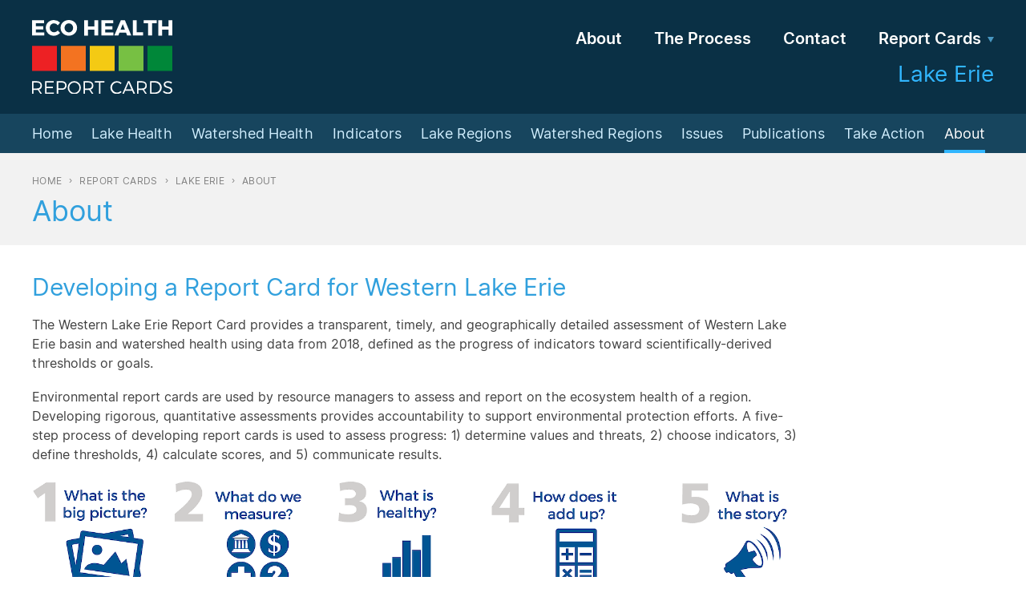

--- FILE ---
content_type: text/html; charset=utf-8
request_url: https://ecoreportcard.org/report-cards/lake-erie/about/
body_size: 13366
content:
<!DOCTYPE html><html lang="en" id="htmlroot"><head><link rel="canonical" href="https://ecoreportcard.org/report-cards/lake-erie/about/" /><meta charset="UTF-8"><meta http-equiv="X-UA-Compatible" content="IE=edge"><meta name="viewport" content="width=device-width, initial-scale=1, minimum-scale=1"><meta name="apple-mobile-web-app-capable" content="yes"/><meta name="apple-mobile-web-app-status-bar-style" content="black"/><link rel='alternate' hreflang='en-us' href='https://ecoreportcard.org/report-cards/lake-erie/about/' /><title>About • EcoHealth Report Cards</title><meta property="og:title" content="About • EcoHealth Report Cards"/><meta property="og:image" content="https://ecoreportcard.org/site/assets/files/2153/report_card_process-01.png"/><meta property="og:url" content="https://ecoreportcard.org/report-cards/lake-erie/about/"/><meta property="og:site_name" content="EcoHealth Report Cards"/><meta property="og:image" content="The Western Lake Erie Report Card provides a transparent, timely, and geographically detailed assessment of Western Lake Erie basin and watershed health using data from 2018, defined as the progress of indicators toward scientifically-derived thresholds or goals."/><link rel="apple-touch-icon-precomposed" sizes="57x57" href="/apple-touch-icon-57x57.png"/><link rel="apple-touch-icon-precomposed" sizes="114x114" href="/apple-touch-icon-114x114.png"/><link rel="apple-touch-icon-precomposed" sizes="72x72" href="/apple-touch-icon-72x72.png"/><link rel="apple-touch-icon-precomposed" sizes="144x144" href="/apple-touch-icon-144x144.png"/><link rel="apple-touch-icon-precomposed" sizes="60x60" href="/apple-touch-icon-60x60.png"/><link rel="apple-touch-icon-precomposed" sizes="120x120" href="/apple-touch-icon-120x120.png"/><link rel="apple-touch-icon-precomposed" sizes="76x76" href="/apple-touch-icon-76x76.png"/><link rel="apple-touch-icon-precomposed" sizes="152x152" href="/apple-touch-icon-152x152.png"/><link rel="icon" type="image/png" href="/favicon-196x196.png" sizes="196x196"/><link rel="icon" type="image/png" href="/favicon-96x96.png" sizes="96x96"/><link rel="icon" type="image/png" href="/favicon-32x32.png" sizes="32x32"/><link rel="icon" type="image/png" href="/favicon-16x16.png" sizes="16x16"/><link rel="icon" type="image/png" href="/favicon-128.png" sizes="128x128"/><meta name="application-name" content="&nbsp;"/><meta name="msapplication-TileColor" content="#FFFFFF"/><meta name="msapplication-TileImage" content="/mstile-144x144.png"/><meta name="msapplication-square70x70logo" content="/mstile-70x70.png"/><meta name="msapplication-square150x150logo" content="/mstile-150x150.png"/><meta name="msapplication-wide310x150logo" content="/mstile-310x150.png"/><meta name="msapplication-square310x310logo" content="/mstile-310x310.png"/><link rel="stylesheet" href="/site/templates/scripts/vendor/leaflet/leaflet.css?v=1.9.4"><link rel='stylesheet' href='/site/assets/pwpc/pwpc-d712546fcd442a270120ad55cc796962a18a5be1.css' /><link rel='stylesheet' href='/site/assets/pwpc/pwpc-7fec1449f3b9a3225a412f712c87f9bd7c6e8993.css' /><script src="https://code.jquery.com/jquery-3.6.4.min.js"></script><script>window.jQuery || document.write('<scr' + 'ipt src="/site/templates/scripts/vendor/jquery-3.6.4.min.js?NoMinify"></scr' + 'ipt>')</script></head><body class="template-reportcard_about page-2153 user-guest report" data-id="2153" data-parents="1023|2108"><div id="page-wrap"><div id="non-footer"><header id="site-header"><div id="site-header-inner"><a href="/" id="erc-logo"> <img src="/site/templates/images/eco-report-card-logo.svg" alt="EcoHealth Report Cards"> </a><nav id="top-nav"><ul class='level-1'><li class="level-1" data-id='2752'><a href='/about/'>About</a></li><li class="level-1" data-id='2762'><a href='/the-process/'>The Process</a></li><li class="level-1" data-id='1019'><a href='/contact/'>Contact</a></li><li class="level-1 parent has-children" data-id='1023'><a href='/report-cards/'>Report Cards</a><ul class='level-2'><li class="level-2" data-id='1111'><a href='/report-cards/chesapeake-bay/'>Chesapeake Bay</a></li><li class="level-2" data-id='2793'><a href='/report-cards/clinton-river/'>Clinton River</a></li><li class="level-2" data-id='2790'><a href='/report-cards/detroit-river/'>Detroit River</a></li><li class="level-2" data-id='1733'><a href='/report-cards/guanabara-bay/'>Guanabara Bay</a></li><li class="level-2" data-id='2794'><a href='/report-cards/huron-river/'>Huron River</a></li><li class="level-2 parent" data-id='2108'><a href='/report-cards/lake-erie/'>Lake Erie</a></li><li class="level-2" data-id='1021'><a href='/report-cards/long-island-sound/'>Long Island Sound</a></li><li class="level-2" data-id='1476'><a href='/report-cards/maryland-coastal-bays/'>Maryland Coastal Bays</a></li><li class="level-2" data-id='1621'><a href='/report-cards/orinoco-river/'>Orinoco River</a></li><li class="level-2" data-id='2564'><a href='/report-cards/rio-grande/'>Rio Grande</a></li><li class="level-2" data-id='2791'><a href='/report-cards/river-raisin/'>River Raisin</a></li><li class="level-2" data-id='2792'><a href='/report-cards/rouge-river/'>Rouge River</a></li><li class="level-2" data-id='2784'><a href='/report-cards/southeast-michigan/'>Southeast Michigan</a></li><li class="level-2" data-id='4243'><a href='/report-cards/sudbury-assabet-concord-rivers/'>Sudbury, Assabet, & Concord Rivers</a></li><li class="level-2" data-id='2044'><a href='/report-cards/verde-river/'>Verde River</a></li><li class="level-2" data-id='1200'><a href='/report-cards/willamette-river/'>Willamette River</a></li></ul></li></ul></nav><h2 id="report-title">Lake Erie</h2></div></header><div id="report-nav-bar"><nav id="report-nav"><ul class='level-1'><li class="level-1" data-id='2108'><a href='/report-cards/lake-erie/'>Home</a></li><li class="level-1" data-id='2110'><a href='/report-cards/lake-erie/lake-health/'>Lake Health</a></li><li class="level-1" data-id='2111'><a href='/report-cards/lake-erie/watershed-health/'>Watershed Health</a></li><li class="level-1 has-children" data-id='2112'><a href='/report-cards/lake-erie/indicators/'>Indicators</a><ul class='level-2'><li class="level-2" data-id='2113'><a href='/report-cards/lake-erie/indicators/overall-health-index/'>Overall Health Index</a></li><li class="level-2" data-id='2183'><a href='/report-cards/lake-erie/indicators/total-phosphorus/'>Total Phosphorus</a></li><li class="level-2" data-id='2184'><a href='/report-cards/lake-erie/indicators/dissolved-phosphorus/'>Dissolved Phosphorus</a></li><li class="level-2" data-id='2185'><a href='/report-cards/lake-erie/indicators/total-nitrogen/'>Total Nitrogen</a></li><li class="level-2" data-id='2186'><a href='/report-cards/lake-erie/indicators/nitrate-nitrite/'>Nitrate + Nitrite</a></li><li class="level-2" data-id='2187'><a href='/report-cards/lake-erie/indicators/chlorophyll-a/'>Chlorophyll a</a></li><li class="level-2" data-id='2188'><a href='/report-cards/lake-erie/indicators/walleye/'>Walleye</a></li><li class="level-2" data-id='2189'><a href='/report-cards/lake-erie/indicators/yellow-perch/'>Yellow Perch</a></li><li class="level-2" data-id='2190'><a href='/report-cards/lake-erie/indicators/emerald-shiner/'>Emerald Shiner</a></li><li class="level-2" data-id='2191'><a href='/report-cards/lake-erie/indicators/bloom-index/'>Bloom Index</a></li><li class="level-2" data-id='2192'><a href='/report-cards/lake-erie/indicators/source-water-toxin/'>Source Water Toxin</a></li><li class="level-2" data-id='2193'><a href='/report-cards/lake-erie/indicators/recreational-toxin/'>Recreational Toxin</a></li><li class="level-2" data-id='2194'><a href='/report-cards/lake-erie/indicators/total-suspended-solids/'>Total Suspended Solids</a></li><li class="level-2" data-id='2195'><a href='/report-cards/lake-erie/indicators/fish/'>Fish</a></li><li class="level-2" data-id='2196'><a href='/report-cards/lake-erie/indicators/macroinvertebrates/'>Macroinvertebrates</a></li><li class="level-2" data-id='2197'><a href='/report-cards/lake-erie/indicators/habitat-quality/'>Habitat Quality</a></li><li class="level-2" data-id='2198'><a href='/report-cards/lake-erie/indicators/fish-consumption/'>Fish Consumption</a></li><li class="level-2" data-id='2199'><a href='/report-cards/lake-erie/indicators/pesticide/'>Pesticide</a></li></ul></li><li class="level-1 has-children" data-id='2121'><a href='/report-cards/lake-erie/lake-regions/'>Lake Regions</a><ul class='level-2'><li class="level-2" data-id='2129'><a href='/report-cards/lake-erie/lake-regions/overall-lake/'>Overall Lake</a></li><li class="level-2" data-id='2177'><a href='/report-cards/lake-erie/lake-regions/northwest/'>Northwest</a></li><li class="level-2" data-id='2178'><a href='/report-cards/lake-erie/lake-regions/southwest/'>Southwest</a></li><li class="level-2" data-id='2179'><a href='/report-cards/lake-erie/lake-regions/maumee/'>Maumee</a></li><li class="level-2" data-id='2180'><a href='/report-cards/lake-erie/lake-regions/northeast/'>Northeast</a></li><li class="level-2" data-id='2181'><a href='/report-cards/lake-erie/lake-regions/eastern-islands/'>Eastern Islands</a></li><li class="level-2" data-id='2182'><a href='/report-cards/lake-erie/lake-regions/sandusky-bay/'>Sandusky Bay</a></li></ul></li><li class="level-1 has-children" data-id='2738'><a href='/report-cards/lake-erie/watershed-regions/'>Watershed Regions</a><ul class='level-2'><li class="level-2" data-id='2122'><a href='/report-cards/lake-erie/watershed-regions/overall-watershed/'>Overall Watershed</a></li><li class="level-2" data-id='2173'><a href='/report-cards/lake-erie/watershed-regions/auglaize/'>Auglaize</a></li><li class="level-2" data-id='2174'><a href='/report-cards/lake-erie/watershed-regions/cedar-portage/'>Cedar/Portage</a></li><li class="level-2" data-id='2167'><a href='/report-cards/lake-erie/watershed-regions/detroit/'>Detroit</a></li><li class="level-2" data-id='2166'><a href='/report-cards/lake-erie/watershed-regions/essex/'>Essex</a></li><li class="level-2" data-id='2168'><a href='/report-cards/lake-erie/watershed-regions/raisin-huron/'>Raisin/Huron</a></li><li class="level-2" data-id='2170'><a href='/report-cards/lake-erie/watershed-regions/st-joseph/'>St. Joseph</a></li><li class="level-2" data-id='2171'><a href='/report-cards/lake-erie/watershed-regions/st-marys/'>St. Marys</a></li><li class="level-2" data-id='2175'><a href='/report-cards/lake-erie/watershed-regions/lower-maumee/'>Lower Maumee</a></li><li class="level-2" data-id='2165'><a href='/report-cards/lake-erie/watershed-regions/lower-thames/'>Lower Thames</a></li><li class="level-2" data-id='2176'><a href='/report-cards/lake-erie/watershed-regions/sandusky/'>Sandusky</a></li><li class="level-2" data-id='2169'><a href='/report-cards/lake-erie/watershed-regions/tiffin/'>Tiffin</a></li><li class="level-2" data-id='2172'><a href='/report-cards/lake-erie/watershed-regions/upper-maumee/'>Upper Maumee</a></li><li class="level-2" data-id='2164'><a href='/report-cards/lake-erie/watershed-regions/upper-thames/'>Upper Thames</a></li></ul></li><li class="level-1" data-id='2136'><a href='/report-cards/lake-erie/issues/'>Issues</a></li><li class="level-1" data-id='2137'><a href='/report-cards/lake-erie/publications/'>Publications</a></li><li class="level-1" data-id='2201'><a href='/report-cards/lake-erie/take-action/'>Take Action</a></li><li class="level-1 current" data-id='2153'><a href='/report-cards/lake-erie/about/'>About</a></li></ul></nav></div><div id="title-bar"><div id="title-bar-inner"><nav id="breadcrumbs"><ol><li><a href="/">
Home </a></li><li><a href="/report-cards/">
Report Cards </a></li><li><a href="/report-cards/lake-erie/">
Lake Erie </a></li><li id="last-breadcrumb">About</li></ol></nav><h1 id="page-title">About</h1></div></div><div id="main-content" role="main"><div id="content-cols"><div id="main-col"><div id="body"><div class="text body-text"><h2>Developing a Report Card for Western Lake Erie</h2><p>The Western Lake Erie Report Card provides a transparent, timely, and geographically detailed assessment of Western Lake Erie basin and watershed health using data from 2018, defined as the progress of indicators toward scientifically-derived thresholds or goals.</p><p>Environmental report cards are used by resource managers to assess and report on the ecosystem health of a region. Developing rigorous, quantitative assessments provides accountability to support environmental protection efforts. A five-step process of developing report cards is used to assess progress: 1) determine values and threats, 2) choose indicators, 3) define thresholds, 4) calculate scores, and 5) communicate results.</p><p><img alt="" class="align_center" src="/site/assets/files/2153/report_card_process-01.1600x0-is.png" width="1200" /></p><figure class="align_right"><img alt="" src="/site/assets/files/2153/lake_erie_rc_sandusky_workshop_group_photo.574x0-is.jpg" width="574" /><figcaption>Participants at the Western Lake Erie Report Card stakeholder workshop held November 2018 in Sandusky, Ohio.</figcaption></figure><p>The report card was co-developed with stakeholders from around the Western Lake Erie watershed. The selection of indicators reflects stakeholder values for Western Lake Erie, with an emphasis on those values perceived as under threat. To create a report card that is relevant to the goals and objectives of the varied set of stakeholders in the basin, the project team held two workshops in November 2018 and April 2019. Workshop participants identified water quality, toxics, algal blooms, and biology as high-level categories to consider when assessing both lake and watershed condition. Specific indicators were subsequently identified within each of these categories.</p><p>The data and methods underpinning this report card represent the collective effort of many individuals and organizations working within the Western Lake Erie scientific and management community. The following organizations contributed significantly to the development of the Western Lake Erie Report Card: Lucas County Ohio; The City of Toledo, Ohio; City of Oregon, Ohio. Special thanks to Bowling Green State University, City of Defiance, Defiance College, Environment Canada, Heidelberg University, Indiana DEM, Lake Erie Waterkeeper, Limnotech, Michigan EGLE, NOAA, Ohio DNR, Ohio EPA, Ohio Sea Grant, Ohio State University, Ontario MECP, and University of Toledo.</p><p>During the 1st workshop to develop the report card, Bill Dennison adapted a song for the Maumee which he wrote about in this <a href="https://ian.umces.edu/blog/2018/12/10/kick-off-workshop-for-western-lake-erie-report-card-project/">blog post</a>.</p><p><strong>Way Up Into the Maumee River</strong><br /><em>William C. Dennison &amp; Stephan Foster</em><br />28 Nov 2018</p><p>Way up into the Maumee River,<br />Far, far away.<br />That’s where nutrients are too high<br />But that’s not where they stay</p><p>The nutrients come down into Lake Erie<br />Sadly I say<br />And the HABs they cause are dreary<br />Which chases all the people away</p><p>Gotta go into the Maumee watershed<br />Far, far away<br />Cause that’s where all paths led<br />For the report card project we started today</p><p>The world is not so sad and dreary<br />Ev’rywhere I roam<br />When you use science beyond theory<br />And it gets me close to home<br />And it gets me close to home<br />And it gets me close to home</p><h3>Other resources</h3><ul><li>Western Lake Erie Nutrient Source <a href="http://lceo.maps.arcgis.com/apps/MapJournal/index.html?appid=5c8129780ea844d291be8d47206e2561">Inventory</a></li><li>Urban Runoff Capture and Otter Creek Restoration <a href="https://www.oregonohio.org/engineering/public-service-project-information/urban-runoff-capture-and-otter-creek-restoration-project.html">Project</a></li></ul><h3>For more information contact</h3><ul><li>Alexandra Fries - University of Maryland Center for Environmental Science - afries@umces.edu</li><li>Sandy Bihn - Lake Erie Waterkeeper - sandylakeerie@aol.com</li><li>Paul Roman - City of Oregon - proman@oregonohio.org</li></ul><h3>Photo attribution</h3><p>Report home page: “<a href="https://www.flickr.com/photos/chenvision/5069470301/in/[base64]">Thames River and its sides, London Ontario</a>” by <a href="https://www.flickr.com/photos/chenvision/">vision chen</a> is licensed under <a href="https://creativecommons.org/licenses/by-nc/2.0/">CC BY-NC 2.0</a>.</p><h3>Feedback</h3><p>Your comments help make the report card better and are important to us: complete the <a href="https://www.surveymonkey.com/r/LakeErieReportCard">survey</a>.</p></div></div></div></div></div></div><footer id="site-footer"><div id="site-footer-inner"><p class="credit"><span class="segment"><span class="hint-fix">©</span> 2026 UMCES</span></p></div></footer><button id="hamburger" class="hamburger--spin" type="button" aria-label="Menu"><span class="hamburger-box"> <span class="hamburger-inner"></span> </span></button></div><nav id="mobile-nav"><ul class='level-1'><li class="level-1" data-id='1'><a href='/'>Home</a></li><li class="level-1" data-id='2752'><a href='/about/'>About</a></li><li class="level-1" data-id='2762'><a href='/the-process/'>The Process</a></li><li class="level-1" data-id='1019'><a href='/contact/'>Contact</a></li><li class="level-1 parent has-children" data-id='1023'><a href='/report-cards/'>Report Cards</a><ul class='level-2'><li class="level-2 has-children" data-id='1111'><a href='/report-cards/chesapeake-bay/'>Chesapeake Bay</a><ul class='level-3'><li class="level-3" data-id='1114'><a href='/report-cards/chesapeake-bay/bay-health/'>Bay Health</a></li><li class="level-3" data-id='2211'><a href='/report-cards/chesapeake-bay/watershed-health/'>Watershed Health</a></li><li class="level-3 has-children" data-id='1112'><a href='/report-cards/chesapeake-bay/indicators/'>Indicators</a><ul class='level-4'><li class="level-4" data-id='1130'><a href='/report-cards/chesapeake-bay/indicators/overall-health-index/'>Overall Health Index</a></li><li class="level-4" data-id='1131'><a href='/report-cards/chesapeake-bay/indicators/dissolved-oxygen/'>Dissolved Oxygen</a></li><li class="level-4" data-id='1132'><a href='/report-cards/chesapeake-bay/indicators/nitrogen/'>Nitrogen</a></li><li class="level-4" data-id='1133'><a href='/report-cards/chesapeake-bay/indicators/phosphorus/'>Phosphorus</a></li><li class="level-4" data-id='2218'><a href='/report-cards/chesapeake-bay/indicators/turbidity/'>Turbidity</a></li><li class="level-4" data-id='2562'><a href='/report-cards/chesapeake-bay/indicators/water-quality-index/'>Water Quality Index</a></li><li class="level-4" data-id='1134'><a href='/report-cards/chesapeake-bay/indicators/chlorophyll-a/'>Chlorophyll a</a></li><li class="level-4" data-id='1135'><a href='/report-cards/chesapeake-bay/indicators/water-clarity/'>Water Clarity</a></li><li class="level-4" data-id='4357'><a href='/report-cards/chesapeake-bay/indicators/conductivity/'>Conductivity</a></li><li class="level-4" data-id='1136'><a href='/report-cards/chesapeake-bay/indicators/aquatic-grasses/'>Aquatic Grasses</a></li><li class="level-4" data-id='1137'><a href='/report-cards/chesapeake-bay/indicators/benthic-community/'>Benthic Community</a></li><li class="level-4" data-id='2726'><a href='/report-cards/chesapeake-bay/indicators/fish-community/'>Fish community</a></li><li class="level-4" data-id='4358'><a href='/report-cards/chesapeake-bay/indicators/temperature-stress/'>Temperature Stress</a></li><li class="level-4" data-id='2262'><a href='/report-cards/chesapeake-bay/indicators/protected-lands/'>Protected Lands</a></li><li class="level-4" data-id='2219'><a href='/report-cards/chesapeake-bay/indicators/social-index/'>Social Index</a></li><li class="level-4" data-id='2448'><a href='/report-cards/chesapeake-bay/indicators/walkability/'>Walkability</a></li><li class="level-4" data-id='2449'><a href='/report-cards/chesapeake-bay/indicators/heat-vulnerability-index/'>Heat Vulnerability Index</a></li><li class="level-4" data-id='2553'><a href='/report-cards/chesapeake-bay/indicators/household-income/'>Household income</a></li><li class="level-4" data-id='2554'><a href='/report-cards/chesapeake-bay/indicators/affordable-housing/'>Affordable housing</a></li><li class="level-4" data-id='2555'><a href='/report-cards/chesapeake-bay/indicators/income-equality/'>Income equality</a></li><li class="level-4" data-id='2556'><a href='/report-cards/chesapeake-bay/indicators/jobs-growth/'>Jobs growth</a></li></ul></li><li class="level-3 has-children" data-id='1113'><a href='/report-cards/chesapeake-bay/bay-regions/'>Bay Regions</a><ul class='level-4'><li class="level-4" data-id='1118'><a href='/report-cards/chesapeake-bay/bay-regions/lower-eastern-shore/'>Lower Eastern Shore</a></li><li class="level-4" data-id='1119'><a href='/report-cards/chesapeake-bay/bay-regions/choptank-river/'>Choptank River</a></li><li class="level-4" data-id='1120'><a href='/report-cards/chesapeake-bay/bay-regions/upper-eastern-shore/'>Upper Eastern Shore</a></li><li class="level-4" data-id='1121'><a href='/report-cards/chesapeake-bay/bay-regions/upper-western-shore/'>Upper Western Shore</a></li><li class="level-4" data-id='1122'><a href='/report-cards/chesapeake-bay/bay-regions/patapsco-and-back-rivers/'>Patapsco and Back Rivers</a></li><li class="level-4" data-id='1123'><a href='/report-cards/chesapeake-bay/bay-regions/lower-western-shore/'>Lower Western Shore</a></li><li class="level-4" data-id='1124'><a href='/report-cards/chesapeake-bay/bay-regions/patuxent-river/'>Patuxent River</a></li><li class="level-4" data-id='1125'><a href='/report-cards/chesapeake-bay/bay-regions/potomac-river/'>Potomac River</a></li><li class="level-4" data-id='1126'><a href='/report-cards/chesapeake-bay/bay-regions/rappahannock-river/'>Rappahannock River</a></li><li class="level-4" data-id='1127'><a href='/report-cards/chesapeake-bay/bay-regions/york-river/'>York River</a></li><li class="level-4" data-id='1128'><a href='/report-cards/chesapeake-bay/bay-regions/james-river/'>James River</a></li><li class="level-4" data-id='1129'><a href='/report-cards/chesapeake-bay/bay-regions/elizabeth-river/'>Elizabeth River</a></li></ul></li><li class="level-3 has-children" data-id='2221'><a href='/report-cards/chesapeake-bay/watershed-regions/'>Watershed Regions</a><ul class='level-4'><li class="level-4" data-id='2245'><a href='/report-cards/chesapeake-bay/watershed-regions/overall/'>Overall</a></li><li class="level-4" data-id='2223'><a href='/report-cards/chesapeake-bay/watershed-regions/chemung/'>Chemung</a></li><li class="level-4" data-id='2236'><a href='/report-cards/chesapeake-bay/watershed-regions/choptank/'>Choptank</a></li><li class="level-4" data-id='2244'><a href='/report-cards/chesapeake-bay/watershed-regions/elizabeth/'>Elizabeth</a></li><li class="level-4" data-id='2228'><a href='/report-cards/chesapeake-bay/watershed-regions/juniata/'>Juniata</a></li><li class="level-4" data-id='2238'><a href='/report-cards/chesapeake-bay/watershed-regions/lower-eastern-shore/'>Lower Eastern Shore</a></li><li class="level-4" data-id='2242'><a href='/report-cards/chesapeake-bay/watershed-regions/lower-james/'>Lower James</a></li><li class="level-4" data-id='2233'><a href='/report-cards/chesapeake-bay/watershed-regions/lower-potomac/'>Lower Potomac</a></li><li class="level-4" data-id='2227'><a href='/report-cards/chesapeake-bay/watershed-regions/lower-susquehanna/'>Lower Susquehanna</a></li><li class="level-4" data-id='2237'><a href='/report-cards/chesapeake-bay/watershed-regions/lower-western-shore/'>Lower Western Shore</a></li><li class="level-4" data-id='2241'><a href='/report-cards/chesapeake-bay/watershed-regions/middle-james/'>Middle James</a></li><li class="level-4" data-id='2232'><a href='/report-cards/chesapeake-bay/watershed-regions/middle-potomac/'>Middle Potomac</a></li><li class="level-4" data-id='2225'><a href='/report-cards/chesapeake-bay/watershed-regions/middle-susquehanna/'>Middle Susquehanna</a></li><li class="level-4" data-id='2230'><a href='/report-cards/chesapeake-bay/watershed-regions/patapsco-and-back/'>Patapsco and Back</a></li><li class="level-4" data-id='2234'><a href='/report-cards/chesapeake-bay/watershed-regions/patuxent/'>Patuxent</a></li><li class="level-4" data-id='2239'><a href='/report-cards/chesapeake-bay/watershed-regions/rappahannock/'>Rappahannock</a></li><li class="level-4" data-id='2222'><a href='/report-cards/chesapeake-bay/watershed-regions/shenandoah/'>Shenandoah</a></li><li class="level-4" data-id='2235'><a href='/report-cards/chesapeake-bay/watershed-regions/upper-eastern-shore/'>Upper Eastern Shore</a></li><li class="level-4" data-id='2240'><a href='/report-cards/chesapeake-bay/watershed-regions/upper-james/'>Upper James</a></li><li class="level-4" data-id='2231'><a href='/report-cards/chesapeake-bay/watershed-regions/upper-potomac/'>Upper Potomac</a></li><li class="level-4" data-id='2224'><a href='/report-cards/chesapeake-bay/watershed-regions/upper-susquehanna/'>Upper Susquehanna</a></li><li class="level-4" data-id='2229'><a href='/report-cards/chesapeake-bay/watershed-regions/upper-western-shore/'>Upper Western Shore</a></li><li class="level-4" data-id='2226'><a href='/report-cards/chesapeake-bay/watershed-regions/west-branch-susquehanna/'>West Branch Susquehanna</a></li><li class="level-4" data-id='2243'><a href='/report-cards/chesapeake-bay/watershed-regions/york/'>York</a></li></ul></li><li class="level-3 has-children" data-id='1194'><a href='/report-cards/chesapeake-bay/issues/'>Issues</a><ul class='level-4'><li class="level-4" data-id='4360'><a href='/report-cards/chesapeake-bay/issues/2024/'>2024</a></li><li class="level-4" data-id='4344'><a href='/report-cards/chesapeake-bay/issues/2023/'>2023</a></li><li class="level-4" data-id='2734'><a href='/report-cards/chesapeake-bay/issues/2022/'>2022</a></li><li class="level-4" data-id='2561'><a href='/report-cards/chesapeake-bay/issues/2021/'>2021</a></li><li class="level-4" data-id='2451'><a href='/report-cards/chesapeake-bay/issues/2020/'>2020</a></li><li class="level-4" data-id='2264'><a href='/report-cards/chesapeake-bay/issues/2019/'>2019</a></li><li class="level-4" data-id='1995'><a href='/report-cards/chesapeake-bay/issues/2018/'>2018</a></li><li class="level-4" data-id='1895'><a href='/report-cards/chesapeake-bay/issues/2017/'>2017</a></li><li class="level-4" data-id='1865'><a href='/report-cards/chesapeake-bay/issues/2016/'>2016</a></li><li class="level-4" data-id='1618'><a href='/report-cards/chesapeake-bay/issues/2015/'>2015</a></li><li class="level-4" data-id='1617'><a href='/report-cards/chesapeake-bay/issues/2014/'>2014</a></li><li class="level-4" data-id='1638'><a href='/report-cards/chesapeake-bay/issues/2013/'>2013</a></li><li class="level-4" data-id='1639'><a href='/report-cards/chesapeake-bay/issues/2012/'>2012</a></li><li class="level-4" data-id='1641'><a href='/report-cards/chesapeake-bay/issues/2011/'>2011</a></li><li class="level-4" data-id='1642'><a href='/report-cards/chesapeake-bay/issues/2010/'>2010</a></li><li class="level-4" data-id='1643'><a href='/report-cards/chesapeake-bay/issues/2009/'>2009</a></li><li class="level-4" data-id='1644'><a href='/report-cards/chesapeake-bay/issues/2008/'>2008</a></li><li class="level-4" data-id='1645'><a href='/report-cards/chesapeake-bay/issues/2007/'>2007</a></li><li class="level-4" data-id='1646'><a href='/report-cards/chesapeake-bay/issues/2006/'>2006</a></li></ul></li><li class="level-3" data-id='1197'><a href='/report-cards/chesapeake-bay/publications/'>Publications</a></li><li class="level-3" data-id='1195'><a href='/report-cards/chesapeake-bay/take-action/'>Take Action</a></li><li class="level-3" data-id='1196'><a href='/report-cards/chesapeake-bay/about/'>About</a></li></ul></li><li class="level-2 has-children" data-id='2793'><a href='/report-cards/clinton-river/'>Clinton River</a><ul class='level-3'><li class="level-3" data-id='2800'><a href='/report-cards/clinton-river/health/'>Health</a></li><li class="level-3 has-children" data-id='2915'><a href='/report-cards/clinton-river/indicators/'>Indicators</a><ul class='level-4'><li class="level-4" data-id='2931'><a href='/report-cards/clinton-river/indicators/overall-health-index/'>Overall Health Index</a></li><li class="level-4" data-id='2932'><a href='/report-cards/clinton-river/indicators/household-income/'>Household Income</a></li><li class="level-4" data-id='2933'><a href='/report-cards/clinton-river/indicators/local-ownership/'>Local Ownership</a></li><li class="level-4" data-id='2934'><a href='/report-cards/clinton-river/indicators/cost-of-flooding/'>Cost of Flooding</a></li><li class="level-4" data-id='2935'><a href='/report-cards/clinton-river/indicators/income-equality/'>Income Equality</a></li><li class="level-4" data-id='2936'><a href='/report-cards/clinton-river/indicators/trade/'>Trade</a></li><li class="level-4" data-id='2937'><a href='/report-cards/clinton-river/indicators/river-economy/'>River Economy</a></li><li class="level-4" data-id='2938'><a href='/report-cards/clinton-river/indicators/wetlands/'>Wetlands</a></li><li class="level-4" data-id='2939'><a href='/report-cards/clinton-river/indicators/tree-cover/'>Tree Cover</a></li><li class="level-4" data-id='2940'><a href='/report-cards/clinton-river/indicators/forests/'>Forests</a></li><li class="level-4" data-id='2941'><a href='/report-cards/clinton-river/indicators/fish-populations/'>Fish Populations</a></li><li class="level-4" data-id='2942'><a href='/report-cards/clinton-river/indicators/bird-diversity/'>Bird Diversity</a></li><li class="level-4" data-id='2943'><a href='/report-cards/clinton-river/indicators/benthic-community/'>Benthic Community</a></li><li class="level-4" data-id='2944'><a href='/report-cards/clinton-river/indicators/protected-lands/'>Protected Lands</a></li><li class="level-4" data-id='2945'><a href='/report-cards/clinton-river/indicators/fish-consumption/'>Fish Consumption</a></li><li class="level-4" data-id='2946'><a href='/report-cards/clinton-river/indicators/bacteria/'>Bacteria</a></li><li class="level-4" data-id='2947'><a href='/report-cards/clinton-river/indicators/heat-vulnerability/'>Heat Vulnerability</a></li><li class="level-4" data-id='2948'><a href='/report-cards/clinton-river/indicators/air-quality-index/'>Air Quality Index</a></li><li class="level-4" data-id='2949'><a href='/report-cards/clinton-river/indicators/environmental-justice/'>Environmental Justice</a></li><li class="level-4" data-id='2950'><a href='/report-cards/clinton-river/indicators/flooding/'>Flooding</a></li><li class="level-4" data-id='2951'><a href='/report-cards/clinton-river/indicators/sewer-overflows/'>Sewer Overflows</a></li><li class="level-4" data-id='2952'><a href='/report-cards/clinton-river/indicators/impervious-surfaces/'>Impervious Surfaces</a></li><li class="level-4" data-id='2953'><a href='/report-cards/clinton-river/indicators/farmland/'>Farmland</a></li><li class="level-4" data-id='2954'><a href='/report-cards/clinton-river/indicators/affordable-housing/'>Affordable Housing</a></li><li class="level-4" data-id='2955'><a href='/report-cards/clinton-river/indicators/walkability/'>Walkability</a></li><li class="level-4" data-id='2956'><a href='/report-cards/clinton-river/indicators/parks/'>Parks</a></li><li class="level-4" data-id='2957'><a href='/report-cards/clinton-river/indicators/beach-access/'>Beach Access</a></li><li class="level-4" data-id='2958'><a href='/report-cards/clinton-river/indicators/watercraft-access/'>Watercraft Access</a></li><li class="level-4" data-id='2959'><a href='/report-cards/clinton-river/indicators/fishing/'>Fishing</a></li><li class="level-4" data-id='2960'><a href='/report-cards/clinton-river/indicators/nitrogen/'>Nitrogen</a></li><li class="level-4" data-id='2961'><a href='/report-cards/clinton-river/indicators/phosphorus/'>Phosphorus</a></li><li class="level-4" data-id='2962'><a href='/report-cards/clinton-river/indicators/dissolved-oxygen/'>Dissolved Oxygen</a></li><li class="level-4" data-id='2963'><a href='/report-cards/clinton-river/indicators/water-temperature/'>Water Temperature</a></li><li class="level-4" data-id='2964'><a href='/report-cards/clinton-river/indicators/turbidity/'>Turbidity</a></li></ul></li><li class="level-3 has-children" data-id='3129'><a href='/report-cards/clinton-river/region/'>Region</a><ul class='level-4'><li class="level-4" data-id='3130'><a href='/report-cards/clinton-river/region/clinton-river/'>Clinton River</a></li></ul></li><li class="level-3" data-id='2916'><a href='/report-cards/clinton-river/issues/'>Issues</a></li><li class="level-3" data-id='2918'><a href='/report-cards/clinton-river/publications/'>Publications</a></li><li class="level-3" data-id='2919'><a href='/report-cards/clinton-river/about/'>About</a></li></ul></li><li class="level-2 has-children" data-id='2790'><a href='/report-cards/detroit-river/'>Detroit River</a><ul class='level-3'><li class="level-3" data-id='2798'><a href='/report-cards/detroit-river/health/'>Health</a></li><li class="level-3 has-children" data-id='2966'><a href='/report-cards/detroit-river/indicators/'>Indicators</a><ul class='level-4'><li class="level-4" data-id='2985'><a href='/report-cards/detroit-river/indicators/overall-health-index/'>Overall Health Index</a></li><li class="level-4" data-id='2987'><a href='/report-cards/detroit-river/indicators/household-income/'>Household Income</a></li><li class="level-4" data-id='2988'><a href='/report-cards/detroit-river/indicators/local-ownership/'>Local Ownership</a></li><li class="level-4" data-id='2989'><a href='/report-cards/detroit-river/indicators/cost-of-flooding/'>Cost of Flooding</a></li><li class="level-4" data-id='2990'><a href='/report-cards/detroit-river/indicators/income-equality/'>Income Equality</a></li><li class="level-4" data-id='2991'><a href='/report-cards/detroit-river/indicators/trade/'>Trade</a></li><li class="level-4" data-id='2992'><a href='/report-cards/detroit-river/indicators/river-economy/'>River Economy</a></li><li class="level-4" data-id='2993'><a href='/report-cards/detroit-river/indicators/wetlands/'>Wetlands</a></li><li class="level-4" data-id='2994'><a href='/report-cards/detroit-river/indicators/tree-cover/'>Tree Cover</a></li><li class="level-4" data-id='2995'><a href='/report-cards/detroit-river/indicators/forests/'>Forests</a></li><li class="level-4" data-id='2996'><a href='/report-cards/detroit-river/indicators/fish-populations/'>Fish Populations</a></li><li class="level-4" data-id='2997'><a href='/report-cards/detroit-river/indicators/bird-diversity/'>Bird Diversity</a></li><li class="level-4" data-id='2998'><a href='/report-cards/detroit-river/indicators/benthic-community/'>Benthic Community</a></li><li class="level-4" data-id='2999'><a href='/report-cards/detroit-river/indicators/protected-lands/'>Protected Lands</a></li><li class="level-4" data-id='3000'><a href='/report-cards/detroit-river/indicators/fish-consumption/'>Fish Consumption</a></li><li class="level-4" data-id='3001'><a href='/report-cards/detroit-river/indicators/bacteria/'>Bacteria</a></li><li class="level-4" data-id='3002'><a href='/report-cards/detroit-river/indicators/heat-vulnerability/'>Heat Vulnerability</a></li><li class="level-4" data-id='3003'><a href='/report-cards/detroit-river/indicators/air-quality-index/'>Air Quality Index</a></li><li class="level-4" data-id='3004'><a href='/report-cards/detroit-river/indicators/environmental-justice/'>Environmental Justice</a></li><li class="level-4" data-id='3005'><a href='/report-cards/detroit-river/indicators/flooding/'>Flooding</a></li><li class="level-4" data-id='3006'><a href='/report-cards/detroit-river/indicators/sewer-overflows/'>Sewer Overflows</a></li><li class="level-4" data-id='3007'><a href='/report-cards/detroit-river/indicators/impervious-surfaces/'>Impervious Surfaces</a></li><li class="level-4" data-id='3008'><a href='/report-cards/detroit-river/indicators/farmland/'>Farmland</a></li><li class="level-4" data-id='3009'><a href='/report-cards/detroit-river/indicators/affordable-housing/'>Affordable Housing</a></li><li class="level-4" data-id='3010'><a href='/report-cards/detroit-river/indicators/walkability/'>Walkability</a></li><li class="level-4" data-id='3011'><a href='/report-cards/detroit-river/indicators/parks/'>Parks</a></li><li class="level-4" data-id='3012'><a href='/report-cards/detroit-river/indicators/beach-access/'>Beach Access</a></li><li class="level-4" data-id='3013'><a href='/report-cards/detroit-river/indicators/watercraft-access/'>Watercraft Access</a></li><li class="level-4" data-id='3014'><a href='/report-cards/detroit-river/indicators/fishing/'>Fishing</a></li><li class="level-4" data-id='3015'><a href='/report-cards/detroit-river/indicators/nitrogen/'>Nitrogen</a></li><li class="level-4" data-id='3016'><a href='/report-cards/detroit-river/indicators/phosphorus/'>Phosphorus</a></li><li class="level-4" data-id='3017'><a href='/report-cards/detroit-river/indicators/dissolved-oxygen/'>Dissolved Oxygen</a></li><li class="level-4" data-id='3018'><a href='/report-cards/detroit-river/indicators/water-temperature/'>Water Temperature</a></li><li class="level-4" data-id='3019'><a href='/report-cards/detroit-river/indicators/turbidity/'>Turbidity</a></li></ul></li><li class="level-3 has-children" data-id='2967'><a href='/report-cards/detroit-river/region/'>Region</a><ul class='level-4'><li class="level-4" data-id='3131'><a href='/report-cards/detroit-river/region/detroit-river-watershed/'>Detroit River Watershed</a></li></ul></li><li class="level-3" data-id='2970'><a href='/report-cards/detroit-river/issues/'>Issues</a></li><li class="level-3" data-id='2972'><a href='/report-cards/detroit-river/publications/'>Publications</a></li><li class="level-3" data-id='2973'><a href='/report-cards/detroit-river/about/'>About</a></li></ul></li><li class="level-2 has-children" data-id='1733'><a href='/report-cards/guanabara-bay/'>Guanabara Bay</a><ul class='level-3'><li class="level-3" data-id='1734'><a href='/report-cards/guanabara-bay/bay-health/'>Bay Health</a></li><li class="level-3" data-id='1818'><a href='/report-cards/guanabara-bay/basin-health/'>Basin Health</a></li><li class="level-3 has-children" data-id='1735'><a href='/report-cards/guanabara-bay/indicators/'>Indicators</a><ul class='level-4'><li class="level-4" data-id='1736'><a href='/report-cards/guanabara-bay/indicators/overall-health-index/'>Overall Health Index</a></li><li class="level-4" data-id='1737'><a href='/report-cards/guanabara-bay/indicators/dissolved-oxygen/'>Dissolved Oxygen</a></li><li class="level-4" data-id='1738'><a href='/report-cards/guanabara-bay/indicators/biological-oxygen-demand/'>Biological Oxygen Demand</a></li><li class="level-4" data-id='1739'><a href='/report-cards/guanabara-bay/indicators/dissolved-inorganic-nitrogen/'>Dissolved Inorganic Nitrogen</a></li><li class="level-4" data-id='1740'><a href='/report-cards/guanabara-bay/indicators/total-phosphorus/'>Total Phosphorus</a></li><li class="level-4" data-id='1741'><a href='/report-cards/guanabara-bay/indicators/orthophosphate/'>Orthophosphate</a></li><li class="level-4" data-id='1742'><a href='/report-cards/guanabara-bay/indicators/turbidity/'>Turbidity</a></li><li class="level-4" data-id='1743'><a href='/report-cards/guanabara-bay/indicators/fecal-coliform/'>Fecal coliform</a></li></ul></li><li class="level-3" data-id='1857'><a href='/report-cards/guanabara-bay/sanitation/'>Sanitation</a></li><li class="level-3" data-id='1758'><a href='/report-cards/guanabara-bay/issues/'>Issues</a></li><li class="level-3" data-id='1759'><a href='/report-cards/guanabara-bay/publications/'>Publications</a></li><li class="level-3" data-id='1782'><a href='/report-cards/guanabara-bay/about/'>About</a></li></ul></li><li class="level-2 has-children" data-id='2794'><a href='/report-cards/huron-river/'>Huron River</a><ul class='level-3'><li class="level-3" data-id='2802'><a href='/report-cards/huron-river/health/'>Health</a></li><li class="level-3 has-children" data-id='3021'><a href='/report-cards/huron-river/indicators/'>Indicators</a><ul class='level-4'><li class="level-4" data-id='3070'><a href='/report-cards/huron-river/indicators/overall-health-index/'>Overall Health Index</a></li><li class="level-4" data-id='3037'><a href='/report-cards/huron-river/indicators/household-income/'>Household Income</a></li><li class="level-4" data-id='3038'><a href='/report-cards/huron-river/indicators/local-ownership/'>Local Ownership</a></li><li class="level-4" data-id='3039'><a href='/report-cards/huron-river/indicators/cost-of-flooding/'>Cost of Flooding</a></li><li class="level-4" data-id='3040'><a href='/report-cards/huron-river/indicators/income-equality/'>Income Equality</a></li><li class="level-4" data-id='3041'><a href='/report-cards/huron-river/indicators/trade/'>Trade</a></li><li class="level-4" data-id='3042'><a href='/report-cards/huron-river/indicators/river-economy/'>River Economy</a></li><li class="level-4" data-id='3043'><a href='/report-cards/huron-river/indicators/wetlands/'>Wetlands</a></li><li class="level-4" data-id='3044'><a href='/report-cards/huron-river/indicators/tree-cover/'>Tree Cover</a></li><li class="level-4" data-id='3045'><a href='/report-cards/huron-river/indicators/forests/'>Forests</a></li><li class="level-4" data-id='3046'><a href='/report-cards/huron-river/indicators/fish-populations/'>Fish Populations</a></li><li class="level-4" data-id='3047'><a href='/report-cards/huron-river/indicators/bird-diversity/'>Bird Diversity</a></li><li class="level-4" data-id='3048'><a href='/report-cards/huron-river/indicators/benthic-community/'>Benthic Community</a></li><li class="level-4" data-id='3049'><a href='/report-cards/huron-river/indicators/protected-lands/'>Protected Lands</a></li><li class="level-4" data-id='3050'><a href='/report-cards/huron-river/indicators/fish-consumption/'>Fish Consumption</a></li><li class="level-4" data-id='3051'><a href='/report-cards/huron-river/indicators/bacteria/'>Bacteria</a></li><li class="level-4" data-id='3052'><a href='/report-cards/huron-river/indicators/heat-vulnerability/'>Heat Vulnerability</a></li><li class="level-4" data-id='3053'><a href='/report-cards/huron-river/indicators/air-quality-index/'>Air Quality Index</a></li><li class="level-4" data-id='3054'><a href='/report-cards/huron-river/indicators/environmental-justice/'>Environmental Justice</a></li><li class="level-4" data-id='3055'><a href='/report-cards/huron-river/indicators/flooding/'>Flooding</a></li><li class="level-4" data-id='3056'><a href='/report-cards/huron-river/indicators/sewer-overflows/'>Sewer Overflows</a></li><li class="level-4" data-id='3057'><a href='/report-cards/huron-river/indicators/impervious-surfaces/'>Impervious Surfaces</a></li><li class="level-4" data-id='3058'><a href='/report-cards/huron-river/indicators/farmland/'>Farmland</a></li><li class="level-4" data-id='3059'><a href='/report-cards/huron-river/indicators/affordable-housing/'>Affordable Housing</a></li><li class="level-4" data-id='3060'><a href='/report-cards/huron-river/indicators/walkability/'>Walkability</a></li><li class="level-4" data-id='3061'><a href='/report-cards/huron-river/indicators/parks/'>Parks</a></li><li class="level-4" data-id='3062'><a href='/report-cards/huron-river/indicators/beach-access/'>Beach Access</a></li><li class="level-4" data-id='3063'><a href='/report-cards/huron-river/indicators/watercraft-access/'>Watercraft Access</a></li><li class="level-4" data-id='3064'><a href='/report-cards/huron-river/indicators/fishing/'>Fishing</a></li><li class="level-4" data-id='3065'><a href='/report-cards/huron-river/indicators/nitrogen/'>Nitrogen</a></li><li class="level-4" data-id='3066'><a href='/report-cards/huron-river/indicators/phosphorus/'>Phosphorus</a></li><li class="level-4" data-id='3067'><a href='/report-cards/huron-river/indicators/dissolved-oxygen/'>Dissolved Oxygen</a></li><li class="level-4" data-id='3068'><a href='/report-cards/huron-river/indicators/water-temperature/'>Water Temperature</a></li><li class="level-4" data-id='3069'><a href='/report-cards/huron-river/indicators/turbidity/'>Turbidity</a></li></ul></li><li class="level-3 has-children" data-id='3132'><a href='/report-cards/huron-river/region/'>Region</a><ul class='level-4'><li class="level-4" data-id='3133'><a href='/report-cards/huron-river/region/huron-river/'>Huron River</a></li></ul></li><li class="level-3" data-id='3022'><a href='/report-cards/huron-river/issues/'>Issues</a></li><li class="level-3" data-id='3024'><a href='/report-cards/huron-river/publications/'>Publications</a></li><li class="level-3" data-id='3025'><a href='/report-cards/huron-river/about/'>About</a></li></ul></li><li class="level-2 parent has-children" data-id='2108'><a href='/report-cards/lake-erie/'>Lake Erie</a><ul class='level-3'><li class="level-3" data-id='2110'><a href='/report-cards/lake-erie/lake-health/'>Lake Health</a></li><li class="level-3" data-id='2111'><a href='/report-cards/lake-erie/watershed-health/'>Watershed Health</a></li><li class="level-3 has-children" data-id='2112'><a href='/report-cards/lake-erie/indicators/'>Indicators</a><ul class='level-4'><li class="level-4" data-id='2113'><a href='/report-cards/lake-erie/indicators/overall-health-index/'>Overall Health Index</a></li><li class="level-4" data-id='2183'><a href='/report-cards/lake-erie/indicators/total-phosphorus/'>Total Phosphorus</a></li><li class="level-4" data-id='2184'><a href='/report-cards/lake-erie/indicators/dissolved-phosphorus/'>Dissolved Phosphorus</a></li><li class="level-4" data-id='2185'><a href='/report-cards/lake-erie/indicators/total-nitrogen/'>Total Nitrogen</a></li><li class="level-4" data-id='2186'><a href='/report-cards/lake-erie/indicators/nitrate-nitrite/'>Nitrate + Nitrite</a></li><li class="level-4" data-id='2187'><a href='/report-cards/lake-erie/indicators/chlorophyll-a/'>Chlorophyll a</a></li><li class="level-4" data-id='2188'><a href='/report-cards/lake-erie/indicators/walleye/'>Walleye</a></li><li class="level-4" data-id='2189'><a href='/report-cards/lake-erie/indicators/yellow-perch/'>Yellow Perch</a></li><li class="level-4" data-id='2190'><a href='/report-cards/lake-erie/indicators/emerald-shiner/'>Emerald Shiner</a></li><li class="level-4" data-id='2191'><a href='/report-cards/lake-erie/indicators/bloom-index/'>Bloom Index</a></li><li class="level-4" data-id='2192'><a href='/report-cards/lake-erie/indicators/source-water-toxin/'>Source Water Toxin</a></li><li class="level-4" data-id='2193'><a href='/report-cards/lake-erie/indicators/recreational-toxin/'>Recreational Toxin</a></li><li class="level-4" data-id='2194'><a href='/report-cards/lake-erie/indicators/total-suspended-solids/'>Total Suspended Solids</a></li><li class="level-4" data-id='2195'><a href='/report-cards/lake-erie/indicators/fish/'>Fish</a></li><li class="level-4" data-id='2196'><a href='/report-cards/lake-erie/indicators/macroinvertebrates/'>Macroinvertebrates</a></li><li class="level-4" data-id='2197'><a href='/report-cards/lake-erie/indicators/habitat-quality/'>Habitat Quality</a></li><li class="level-4" data-id='2198'><a href='/report-cards/lake-erie/indicators/fish-consumption/'>Fish Consumption</a></li><li class="level-4" data-id='2199'><a href='/report-cards/lake-erie/indicators/pesticide/'>Pesticide</a></li></ul></li><li class="level-3 has-children" data-id='2121'><a href='/report-cards/lake-erie/lake-regions/'>Lake Regions</a><ul class='level-4'><li class="level-4" data-id='2129'><a href='/report-cards/lake-erie/lake-regions/overall-lake/'>Overall Lake</a></li><li class="level-4" data-id='2177'><a href='/report-cards/lake-erie/lake-regions/northwest/'>Northwest</a></li><li class="level-4" data-id='2178'><a href='/report-cards/lake-erie/lake-regions/southwest/'>Southwest</a></li><li class="level-4" data-id='2179'><a href='/report-cards/lake-erie/lake-regions/maumee/'>Maumee</a></li><li class="level-4" data-id='2180'><a href='/report-cards/lake-erie/lake-regions/northeast/'>Northeast</a></li><li class="level-4" data-id='2181'><a href='/report-cards/lake-erie/lake-regions/eastern-islands/'>Eastern Islands</a></li><li class="level-4" data-id='2182'><a href='/report-cards/lake-erie/lake-regions/sandusky-bay/'>Sandusky Bay</a></li></ul></li><li class="level-3 has-children" data-id='2738'><a href='/report-cards/lake-erie/watershed-regions/'>Watershed Regions</a><ul class='level-4'><li class="level-4" data-id='2122'><a href='/report-cards/lake-erie/watershed-regions/overall-watershed/'>Overall Watershed</a></li><li class="level-4" data-id='2173'><a href='/report-cards/lake-erie/watershed-regions/auglaize/'>Auglaize</a></li><li class="level-4" data-id='2174'><a href='/report-cards/lake-erie/watershed-regions/cedar-portage/'>Cedar/Portage</a></li><li class="level-4" data-id='2167'><a href='/report-cards/lake-erie/watershed-regions/detroit/'>Detroit</a></li><li class="level-4" data-id='2166'><a href='/report-cards/lake-erie/watershed-regions/essex/'>Essex</a></li><li class="level-4" data-id='2168'><a href='/report-cards/lake-erie/watershed-regions/raisin-huron/'>Raisin/Huron</a></li><li class="level-4" data-id='2170'><a href='/report-cards/lake-erie/watershed-regions/st-joseph/'>St. Joseph</a></li><li class="level-4" data-id='2171'><a href='/report-cards/lake-erie/watershed-regions/st-marys/'>St. Marys</a></li><li class="level-4" data-id='2175'><a href='/report-cards/lake-erie/watershed-regions/lower-maumee/'>Lower Maumee</a></li><li class="level-4" data-id='2165'><a href='/report-cards/lake-erie/watershed-regions/lower-thames/'>Lower Thames</a></li><li class="level-4" data-id='2176'><a href='/report-cards/lake-erie/watershed-regions/sandusky/'>Sandusky</a></li><li class="level-4" data-id='2169'><a href='/report-cards/lake-erie/watershed-regions/tiffin/'>Tiffin</a></li><li class="level-4" data-id='2172'><a href='/report-cards/lake-erie/watershed-regions/upper-maumee/'>Upper Maumee</a></li><li class="level-4" data-id='2164'><a href='/report-cards/lake-erie/watershed-regions/upper-thames/'>Upper Thames</a></li></ul></li><li class="level-3" data-id='2136'><a href='/report-cards/lake-erie/issues/'>Issues</a></li><li class="level-3" data-id='2137'><a href='/report-cards/lake-erie/publications/'>Publications</a></li><li class="level-3" data-id='2201'><a href='/report-cards/lake-erie/take-action/'>Take Action</a></li><li class="level-3 current" data-id='2153'><a href='/report-cards/lake-erie/about/'>About</a></li></ul></li><li class="level-2 has-children" data-id='1021'><a href='/report-cards/long-island-sound/'>Long Island Sound</a><ul class='level-3'><li class="level-3" data-id='1028'><a href='/report-cards/long-island-sound/health/'>Health</a></li><li class="level-3 has-children" data-id='1029'><a href='/report-cards/long-island-sound/indicators/'>Indicators</a><ul class='level-4'><li class="level-4" data-id='1073'><a href='/report-cards/long-island-sound/indicators/overall-health-index/'>Overall Health Index</a></li><li class="level-4" data-id='1053'><a href='/report-cards/long-island-sound/indicators/dissolved-oxygen/'>Dissolved Oxygen</a></li><li class="level-4" data-id='1056'><a href='/report-cards/long-island-sound/indicators/chlorophyll-a/'>Chlorophyll a</a></li><li class="level-4" data-id='1057'><a href='/report-cards/long-island-sound/indicators/water-clarity/'>Water Clarity</a></li><li class="level-4" data-id='1900'><a href='/report-cards/long-island-sound/indicators/dissolved-organic-carbon/'>Dissolved Organic Carbon</a></li></ul></li><li class="level-3 has-children" data-id='1043'><a href='/report-cards/long-island-sound/regions/'>Regions</a><ul class='level-4'><li class="level-4" data-id='1052'><a href='/report-cards/long-island-sound/regions/overall/'>Overall</a></li><li class="level-4" data-id='1045'><a href='/report-cards/long-island-sound/regions/western-narrows/'>Western Narrows</a></li><li class="level-4" data-id='1046'><a href='/report-cards/long-island-sound/regions/eastern-narrows/'>Eastern Narrows</a></li><li class="level-4" data-id='1047'><a href='/report-cards/long-island-sound/regions/western-basin/'>Western Basin</a></li><li class="level-4" data-id='1048'><a href='/report-cards/long-island-sound/regions/central-basin/'>Central Basin</a></li><li class="level-4" data-id='1049'><a href='/report-cards/long-island-sound/regions/eastern-basin/'>Eastern Basin</a></li></ul></li><li class="level-3 has-children" data-id='1030'><a href='/report-cards/long-island-sound/issues/'>Issues</a><ul class='level-4'><li class="level-4" data-id='1918'><a href='/report-cards/long-island-sound/issues/2018/'>2018</a></li><li class="level-4" data-id='1834'><a href='/report-cards/long-island-sound/issues/2015/'>2015</a></li><li class="level-4" data-id='1833'><a href='/report-cards/long-island-sound/issues/2013/'>2013</a></li></ul></li><li class="level-3" data-id='1031'><a href='/report-cards/long-island-sound/publications/'>Publications</a></li><li class="level-3" data-id='1032'><a href='/report-cards/long-island-sound/take-action/'>Take Action</a></li><li class="level-3" data-id='1033'><a href='/report-cards/long-island-sound/about/'>About</a></li></ul></li><li class="level-2 has-children" data-id='1476'><a href='/report-cards/maryland-coastal-bays/'>Maryland Coastal Bays</a><ul class='level-3'><li class="level-3" data-id='1477'><a href='/report-cards/maryland-coastal-bays/health/'>Health</a></li><li class="level-3 has-children" data-id='1478'><a href='/report-cards/maryland-coastal-bays/indicators/'>Indicators</a><ul class='level-4'><li class="level-4" data-id='1520'><a href='/report-cards/maryland-coastal-bays/indicators/overall-health-index/'>Overall Health Index</a></li><li class="level-4" data-id='1521'><a href='/report-cards/maryland-coastal-bays/indicators/chlorophyll-a/'>Chlorophyll a</a></li><li class="level-4" data-id='1522'><a href='/report-cards/maryland-coastal-bays/indicators/dissolved-oxygen/'>Dissolved Oxygen</a></li><li class="level-4" data-id='1523'><a href='/report-cards/maryland-coastal-bays/indicators/nitrogen/'>Nitrogen</a></li><li class="level-4" data-id='1524'><a href='/report-cards/maryland-coastal-bays/indicators/phosphorus/'>Phosphorus</a></li><li class="level-4" data-id='1525'><a href='/report-cards/maryland-coastal-bays/indicators/seagrass/'>Seagrass</a></li><li class="level-4" data-id='1526'><a href='/report-cards/maryland-coastal-bays/indicators/hard-clams/'>Hard Clams</a></li></ul></li><li class="level-3 has-children" data-id='1499'><a href='/report-cards/maryland-coastal-bays/regions/'>Regions</a><ul class='level-4'><li class="level-4" data-id='1527'><a href='/report-cards/maryland-coastal-bays/regions/overall/'>Overall</a></li><li class="level-4" data-id='1528'><a href='/report-cards/maryland-coastal-bays/regions/assawoman-bay/'>Assawoman Bay</a></li><li class="level-4" data-id='1529'><a href='/report-cards/maryland-coastal-bays/regions/chincoteague-bay/'>Chincoteague Bay</a></li><li class="level-4" data-id='1530'><a href='/report-cards/maryland-coastal-bays/regions/isle-of-wight-bay/'>Isle of Wight Bay</a></li><li class="level-4" data-id='1531'><a href='/report-cards/maryland-coastal-bays/regions/newport-bay/'>Newport Bay</a></li><li class="level-4" data-id='1532'><a href='/report-cards/maryland-coastal-bays/regions/sinepuxent-bay/'>Sinepuxent Bay</a></li><li class="level-4" data-id='1533'><a href='/report-cards/maryland-coastal-bays/regions/st-martin-river/'>St. Martin River</a></li></ul></li><li class="level-3 has-children" data-id='1506'><a href='/report-cards/maryland-coastal-bays/issues/'>Issues</a><ul class='level-4'><li class="level-4" data-id='4354'><a href='/report-cards/maryland-coastal-bays/issues/2023/'>2023</a></li><li class="level-4" data-id='2795'><a href='/report-cards/maryland-coastal-bays/issues/2022/'>2022</a></li><li class="level-4" data-id='2660'><a href='/report-cards/maryland-coastal-bays/issues/2021/'>2021</a></li><li class="level-4" data-id='2540'><a href='/report-cards/maryland-coastal-bays/issues/2019/'>2019</a></li><li class="level-4" data-id='2538'><a href='/report-cards/maryland-coastal-bays/issues/2018/'>2018</a></li><li class="level-4" data-id='1915'><a href='/report-cards/maryland-coastal-bays/issues/2017/'>2017</a></li><li class="level-4" data-id='1889'><a href='/report-cards/maryland-coastal-bays/issues/2016/'>2016</a></li><li class="level-4" data-id='1888'><a href='/report-cards/maryland-coastal-bays/issues/2015/'>2015</a></li></ul></li><li class="level-3" data-id='1507'><a href='/report-cards/maryland-coastal-bays/publications/'>Publications</a></li><li class="level-3" data-id='1508'><a href='/report-cards/maryland-coastal-bays/take-action/'>Take Action</a></li><li class="level-3" data-id='1509'><a href='/report-cards/maryland-coastal-bays/about/'>About</a></li></ul></li><li class="level-2 has-children" data-id='1621'><a href='/report-cards/orinoco-river/'>Orinoco River</a><ul class='level-3'><li class="level-3" data-id='1649'><a href='/report-cards/orinoco-river/health/'>Health</a></li><li class="level-3 has-children" data-id='1650'><a href='/report-cards/orinoco-river/indicators/'>Indicators</a><ul class='level-4'><li class="level-4" data-id='1652'><a href='/report-cards/orinoco-river/indicators/water-quality-index/'>Water Quality Index</a></li><li class="level-4" data-id='1653'><a href='/report-cards/orinoco-river/indicators/risks-to-water-quality/'>Risks to Water Quality</a></li><li class="level-4" data-id='1654'><a href='/report-cards/orinoco-river/indicators/water-supply-and-demand/'>Water Supply and Demand</a></li><li class="level-4" data-id='1655'><a href='/report-cards/orinoco-river/indicators/natural-land-cover/'>Natural Land Cover</a></li><li class="level-4" data-id='1656'><a href='/report-cards/orinoco-river/indicators/stable-forest-area/'>Stable Forest Area</a></li><li class="level-4" data-id='1657'><a href='/report-cards/orinoco-river/indicators/terrestrial-connectivity/'>Terrestrial Connectivity</a></li><li class="level-4" data-id='1658'><a href='/report-cards/orinoco-river/indicators/fire-frequency/'>Fire Frequency</a></li><li class="level-4" data-id='1659'><a href='/report-cards/orinoco-river/indicators/ecosystem-services/'>Ecosystem Services</a></li><li class="level-4" data-id='1660'><a href='/report-cards/orinoco-river/indicators/human-nutrition/'>Human Nutrition</a></li><li class="level-4" data-id='1661'><a href='/report-cards/orinoco-river/indicators/mining-in-sensitive-ecosystems/'>Mining in Sensitive Ecosystems</a></li><li class="level-4" data-id='1662'><a href='/report-cards/orinoco-river/indicators/river-dolphins/'>River Dolphins</a></li></ul></li><li class="level-3 has-children" data-id='1651'><a href='/report-cards/orinoco-river/regions/'>Regions</a><ul class='level-4'><li class="level-4" data-id='1663'><a href='/report-cards/orinoco-river/regions/arauca-river/'>Arauca River</a></li><li class="level-4" data-id='1664'><a href='/report-cards/orinoco-river/regions/atabapo-river/'>Atabapo River</a></li><li class="level-4" data-id='1668'><a href='/report-cards/orinoco-river/regions/bita-river/'>Bita River</a></li><li class="level-4" data-id='1669'><a href='/report-cards/orinoco-river/regions/guaviare-river/'>Guaviare River</a></li><li class="level-4" data-id='1670'><a href='/report-cards/orinoco-river/regions/inirida-river/'>Inírida River</a></li><li class="level-4" data-id='1671'><a href='/report-cards/orinoco-river/regions/mataven-river/'>Matavén River</a></li><li class="level-4" data-id='1672'><a href='/report-cards/orinoco-river/regions/meta-river/'>Meta River</a></li><li class="level-4" data-id='1673'><a href='/report-cards/orinoco-river/regions/tomo-river/'>Tomo River</a></li><li class="level-4" data-id='1674'><a href='/report-cards/orinoco-river/regions/tuparro-river/'>Tuparro River</a></li><li class="level-4" data-id='1675'><a href='/report-cards/orinoco-river/regions/vichada-river/'>Vichada River</a></li></ul></li><li class="level-3" data-id='1648'><a href='/report-cards/orinoco-river/issues/'>Issues</a></li><li class="level-3" data-id='1647'><a href='/report-cards/orinoco-river/publications/'>Publications</a></li><li class="level-3" data-id='1676'><a href='/report-cards/orinoco-river/about/'>About</a></li></ul></li><li class="level-2 has-children" data-id='2564'><a href='/report-cards/rio-grande/'>Rio Grande</a><ul class='level-3'><li class="level-3" data-id='2566'><a href='/report-cards/rio-grande/health/'>Health</a></li><li class="level-3 has-children" data-id='2567'><a href='/report-cards/rio-grande/indicators/'>Indicators</a><ul class='level-4'><li class="level-4" data-id='2568'><a href='/report-cards/rio-grande/indicators/overall-health-index/'>Overall Health Index</a></li><li class="level-4" data-id='2624'><a href='/report-cards/rio-grande/indicators/annual-low-flow/'>Annual low flow</a></li><li class="level-4" data-id='2625'><a href='/report-cards/rio-grande/indicators/zero-flow-days/'>Zero Flow Days</a></li><li class="level-4" data-id='2626'><a href='/report-cards/rio-grande/indicators/municipal-water-supply/'>Municipal Water Supply</a></li><li class="level-4" data-id='2627'><a href='/report-cards/rio-grande/indicators/groundwater/'>Groundwater</a></li><li class="level-4" data-id='2628'><a href='/report-cards/rio-grande/indicators/agriculture-surface-water-supply/'>Agriculture surface water supply</a></li><li class="level-4" data-id='2629'><a href='/report-cards/rio-grande/indicators/flow-alteration/'>Flow Alteration</a></li><li class="level-4" data-id='2630'><a href='/report-cards/rio-grande/indicators/riparian-areas/'>Riparian Areas</a></li><li class="level-4" data-id='2631'><a href='/report-cards/rio-grande/indicators/water-supply-for-compact/'>Water Supply for Compact</a></li><li class="level-4" data-id='2632'><a href='/report-cards/rio-grande/indicators/impaired-streams/'>Impaired Streams</a></li><li class="level-4" data-id='2633'><a href='/report-cards/rio-grande/indicators/invasive-trees-and-shrubs/'>Invasive Trees and Shrubs</a></li><li class="level-4" data-id='2634'><a href='/report-cards/rio-grande/indicators/wetland-loss/'>Wetland Loss</a></li><li class="level-4" data-id='2635'><a href='/report-cards/rio-grande/indicators/bird-diversity/'>Bird Diversity</a></li><li class="level-4" data-id='2636'><a href='/report-cards/rio-grande/indicators/silvery-minnow/'>Silvery Minnow</a></li><li class="level-4" data-id='2637'><a href='/report-cards/rio-grande/indicators/native-fish-diversity/'>Native Fish Diversity</a></li><li class="level-4" data-id='2638'><a href='/report-cards/rio-grande/indicators/all-fish-diversity/'>All Fish Diversity</a></li><li class="level-4" data-id='2639'><a href='/report-cards/rio-grande/indicators/native-peoples-and-acequias-support/'>Native peoples and acequias support</a></li><li class="level-4" data-id='2640'><a href='/report-cards/rio-grande/indicators/native-peoples-and-acequias-representation/'>Native peoples and acequias representation</a></li><li class="level-4" data-id='2641'><a href='/report-cards/rio-grande/indicators/water-resource-governance/'>Water Resource Governance</a></li><li class="level-4" data-id='2642'><a href='/report-cards/rio-grande/indicators/water-resource-management/'>Water Resource Management</a></li><li class="level-4" data-id='2643'><a href='/report-cards/rio-grande/indicators/protected-lands/'>Protected Lands</a></li><li class="level-4" data-id='2644'><a href='/report-cards/rio-grande/indicators/fire/'>Fire</a></li><li class="level-4" data-id='2645'><a href='/report-cards/rio-grande/indicators/park-visitation/'>Park Visitation</a></li><li class="level-4" data-id='2646'><a href='/report-cards/rio-grande/indicators/recreation-access/'>Recreation Access</a></li><li class="level-4" data-id='2647'><a href='/report-cards/rio-grande/indicators/cultural-and-historical-places/'>Cultural and Historical Places</a></li><li class="level-4" data-id='2648'><a href='/report-cards/rio-grande/indicators/walkability/'>Walkability</a></li><li class="level-4" data-id='2649'><a href='/report-cards/rio-grande/indicators/heat-vulnerability-index/'>Heat Vulnerability Index</a></li><li class="level-4" data-id='2650'><a href='/report-cards/rio-grande/indicators/social-vulnerability-index/'>Social Vulnerability Index</a></li><li class="level-4" data-id='2651'><a href='/report-cards/rio-grande/indicators/air-quality/'>Air Quality</a></li><li class="level-4" data-id='2652'><a href='/report-cards/rio-grande/indicators/affordable-housing/'>Affordable Housing</a></li></ul></li><li class="level-3 has-children" data-id='2579'><a href='/report-cards/rio-grande/regions/'>Regions</a><ul class='level-4'><li class="level-4" data-id='2623'><a href='/report-cards/rio-grande/regions/overall/'>Overall</a></li><li class="level-4" data-id='2619'><a href='/report-cards/rio-grande/regions/upper-rio-grande-co/'>Upper Rio Grande - CO</a></li><li class="level-4" data-id='2620'><a href='/report-cards/rio-grande/regions/upper-rio-grande-nm/'>Upper Rio Grande - NM</a></li><li class="level-4" data-id='2621'><a href='/report-cards/rio-grande/regions/middle-rio-grande/'>Middle Rio Grande</a></li><li class="level-4" data-id='2622'><a href='/report-cards/rio-grande/regions/lower-rio-grande/'>Lower Rio Grande</a></li></ul></li><li class="level-3" data-id='2590'><a href='/report-cards/rio-grande/issues/'>Issues</a></li><li class="level-3" data-id='2591'><a href='/report-cards/rio-grande/publications/'>Publications</a></li><li class="level-3" data-id='2614'><a href='/report-cards/rio-grande/about/'>About</a></li></ul></li><li class="level-2 has-children" data-id='2791'><a href='/report-cards/river-raisin/'>River Raisin</a><ul class='level-3'><li class="level-3" data-id='2801'><a href='/report-cards/river-raisin/health/'>Health</a></li><li class="level-3 has-children" data-id='2804'><a href='/report-cards/river-raisin/indicators/'>Indicators</a><ul class='level-4'><li class="level-4" data-id='2806'><a href='/report-cards/river-raisin/indicators/overall-health-index/'>Overall Health Index</a></li><li class="level-4" data-id='2824'><a href='/report-cards/river-raisin/indicators/household-income/'>Household Income</a></li><li class="level-4" data-id='2827'><a href='/report-cards/river-raisin/indicators/local-ownership/'>Local Ownership</a></li><li class="level-4" data-id='2828'><a href='/report-cards/river-raisin/indicators/cost-of-flooding/'>Cost of Flooding</a></li><li class="level-4" data-id='2883'><a href='/report-cards/river-raisin/indicators/income-equality/'>Income Equality</a></li><li class="level-4" data-id='2829'><a href='/report-cards/river-raisin/indicators/trade/'>Trade</a></li><li class="level-4" data-id='2830'><a href='/report-cards/river-raisin/indicators/river-economy/'>River Economy</a></li><li class="level-4" data-id='2831'><a href='/report-cards/river-raisin/indicators/wetlands/'>Wetlands</a></li><li class="level-4" data-id='2833'><a href='/report-cards/river-raisin/indicators/tree-cover/'>Tree Cover</a></li><li class="level-4" data-id='2834'><a href='/report-cards/river-raisin/indicators/forests/'>Forests</a></li><li class="level-4" data-id='2836'><a href='/report-cards/river-raisin/indicators/fish-populations/'>Fish Populations</a></li><li class="level-4" data-id='2837'><a href='/report-cards/river-raisin/indicators/bird-diversity/'>Bird Diversity</a></li><li class="level-4" data-id='2838'><a href='/report-cards/river-raisin/indicators/benthic-community/'>Benthic Community</a></li><li class="level-4" data-id='2840'><a href='/report-cards/river-raisin/indicators/protected-lands/'>Protected Lands</a></li><li class="level-4" data-id='2841'><a href='/report-cards/river-raisin/indicators/fish-consumption/'>Fish Consumption</a></li><li class="level-4" data-id='2842'><a href='/report-cards/river-raisin/indicators/bacteria/'>Bacteria</a></li><li class="level-4" data-id='2843'><a href='/report-cards/river-raisin/indicators/heat-vulnerability/'>Heat Vulnerability</a></li><li class="level-4" data-id='2844'><a href='/report-cards/river-raisin/indicators/air-quality-index/'>Air Quality Index</a></li><li class="level-4" data-id='2845'><a href='/report-cards/river-raisin/indicators/environmental-justice/'>Environmental Justice</a></li><li class="level-4" data-id='2846'><a href='/report-cards/river-raisin/indicators/flooding/'>Flooding</a></li><li class="level-4" data-id='2847'><a href='/report-cards/river-raisin/indicators/sewer-overflows/'>Sewer Overflows</a></li><li class="level-4" data-id='2848'><a href='/report-cards/river-raisin/indicators/impervious-surfaces/'>Impervious Surfaces</a></li><li class="level-4" data-id='2849'><a href='/report-cards/river-raisin/indicators/farmland/'>Farmland</a></li><li class="level-4" data-id='2850'><a href='/report-cards/river-raisin/indicators/affordable-housing/'>Affordable Housing</a></li><li class="level-4" data-id='2851'><a href='/report-cards/river-raisin/indicators/walkability/'>Walkability</a></li><li class="level-4" data-id='2852'><a href='/report-cards/river-raisin/indicators/parks/'>Parks</a></li><li class="level-4" data-id='2853'><a href='/report-cards/river-raisin/indicators/beach-access/'>Beach Access</a></li><li class="level-4" data-id='2854'><a href='/report-cards/river-raisin/indicators/watercraft-access/'>Watercraft Access</a></li><li class="level-4" data-id='2855'><a href='/report-cards/river-raisin/indicators/fishing/'>Fishing</a></li><li class="level-4" data-id='2856'><a href='/report-cards/river-raisin/indicators/nitrogen/'>Nitrogen</a></li><li class="level-4" data-id='2857'><a href='/report-cards/river-raisin/indicators/phosphorus/'>Phosphorus</a></li><li class="level-4" data-id='2858'><a href='/report-cards/river-raisin/indicators/dissolved-oxygen/'>Dissolved Oxygen</a></li><li class="level-4" data-id='2859'><a href='/report-cards/river-raisin/indicators/water-temperature/'>Water Temperature</a></li><li class="level-4" data-id='2860'><a href='/report-cards/river-raisin/indicators/turbidity/'>Turbidity</a></li></ul></li><li class="level-3 has-children" data-id='3135'><a href='/report-cards/river-raisin/region/'>Region</a><ul class='level-4'><li class="level-4" data-id='3136'><a href='/report-cards/river-raisin/region/river-raisin/'>River Raisin</a></li></ul></li><li class="level-3" data-id='2809'><a href='/report-cards/river-raisin/issues/'>Issues</a></li><li class="level-3" data-id='2808'><a href='/report-cards/river-raisin/publications/'>Publications</a></li><li class="level-3" data-id='2812'><a href='/report-cards/river-raisin/about/'>About</a></li></ul></li><li class="level-2 has-children" data-id='2792'><a href='/report-cards/rouge-river/'>Rouge River</a><ul class='level-3'><li class="level-3" data-id='2799'><a href='/report-cards/rouge-river/health/'>Health</a></li><li class="level-3 has-children" data-id='2862'><a href='/report-cards/rouge-river/indicators/'>Indicators</a><ul class='level-4'><li class="level-4" data-id='2878'><a href='/report-cards/rouge-river/indicators/overall-health-index/'>Overall Health Index</a></li><li class="level-4" data-id='2879'><a href='/report-cards/rouge-river/indicators/household-income/'>Household Income</a></li><li class="level-4" data-id='2880'><a href='/report-cards/rouge-river/indicators/local-ownership/'>Local Ownership</a></li><li class="level-4" data-id='2881'><a href='/report-cards/rouge-river/indicators/cost-of-flooding/'>Cost of Flooding</a></li><li class="level-4" data-id='2882'><a href='/report-cards/rouge-river/indicators/income-equality/'>Income Equality</a></li><li class="level-4" data-id='2884'><a href='/report-cards/rouge-river/indicators/trade/'>Trade</a></li><li class="level-4" data-id='2885'><a href='/report-cards/rouge-river/indicators/river-economy/'>River Economy</a></li><li class="level-4" data-id='2886'><a href='/report-cards/rouge-river/indicators/wetlands/'>Wetlands</a></li><li class="level-4" data-id='2887'><a href='/report-cards/rouge-river/indicators/tree-cover/'>Tree Cover</a></li><li class="level-4" data-id='2888'><a href='/report-cards/rouge-river/indicators/forests/'>Forests</a></li><li class="level-4" data-id='2889'><a href='/report-cards/rouge-river/indicators/fish-populations/'>Fish Populations</a></li><li class="level-4" data-id='2890'><a href='/report-cards/rouge-river/indicators/bird-diversity/'>Bird Diversity</a></li><li class="level-4" data-id='2891'><a href='/report-cards/rouge-river/indicators/benthic-community/'>Benthic Community</a></li><li class="level-4" data-id='2892'><a href='/report-cards/rouge-river/indicators/protected-lands/'>Protected Lands</a></li><li class="level-4" data-id='2893'><a href='/report-cards/rouge-river/indicators/fish-consumption/'>Fish Consumption</a></li><li class="level-4" data-id='2894'><a href='/report-cards/rouge-river/indicators/bacteria/'>Bacteria</a></li><li class="level-4" data-id='2895'><a href='/report-cards/rouge-river/indicators/heat-vulnerability/'>Heat Vulnerability</a></li><li class="level-4" data-id='2896'><a href='/report-cards/rouge-river/indicators/air-quality-index/'>Air Quality Index</a></li><li class="level-4" data-id='2897'><a href='/report-cards/rouge-river/indicators/environmental-justice/'>Environmental Justice</a></li><li class="level-4" data-id='2898'><a href='/report-cards/rouge-river/indicators/flooding/'>Flooding</a></li><li class="level-4" data-id='2899'><a href='/report-cards/rouge-river/indicators/sewer-overflows/'>Sewer Overflows</a></li><li class="level-4" data-id='2900'><a href='/report-cards/rouge-river/indicators/impervious-surfaces/'>Impervious Surfaces</a></li><li class="level-4" data-id='2901'><a href='/report-cards/rouge-river/indicators/farmland/'>Farmland</a></li><li class="level-4" data-id='2902'><a href='/report-cards/rouge-river/indicators/affordable-housing/'>Affordable Housing</a></li><li class="level-4" data-id='2903'><a href='/report-cards/rouge-river/indicators/walkability/'>Walkability</a></li><li class="level-4" data-id='2904'><a href='/report-cards/rouge-river/indicators/parks/'>Parks</a></li><li class="level-4" data-id='2905'><a href='/report-cards/rouge-river/indicators/beach-access/'>Beach Access</a></li><li class="level-4" data-id='2906'><a href='/report-cards/rouge-river/indicators/watercraft-access/'>Watercraft Access</a></li><li class="level-4" data-id='2907'><a href='/report-cards/rouge-river/indicators/fishing/'>Fishing</a></li><li class="level-4" data-id='2908'><a href='/report-cards/rouge-river/indicators/nitrogen/'>Nitrogen</a></li><li class="level-4" data-id='2909'><a href='/report-cards/rouge-river/indicators/phosphorus/'>Phosphorus</a></li><li class="level-4" data-id='2910'><a href='/report-cards/rouge-river/indicators/dissolved-oxygen/'>Dissolved Oxygen</a></li><li class="level-4" data-id='2912'><a href='/report-cards/rouge-river/indicators/water-temperature/'>Water Temperature</a></li><li class="level-4" data-id='2913'><a href='/report-cards/rouge-river/indicators/turbidity/'>Turbidity</a></li></ul></li><li class="level-3 has-children" data-id='3137'><a href='/report-cards/rouge-river/region/'>Region</a><ul class='level-4'><li class="level-4" data-id='3138'><a href='/report-cards/rouge-river/region/rouge-river/'>Rouge River</a></li></ul></li><li class="level-3" data-id='2863'><a href='/report-cards/rouge-river/issues/'>Issues</a></li><li class="level-3" data-id='2865'><a href='/report-cards/rouge-river/publications/'>Publications</a></li><li class="level-3" data-id='2866'><a href='/report-cards/rouge-river/about/'>About</a></li></ul></li><li class="level-2 has-children" data-id='2784'><a href='/report-cards/southeast-michigan/'>Southeast Michigan</a><ul class='level-3'><li class="level-3" data-id='2815'><a href='/report-cards/southeast-michigan/health/'>Health</a></li><li class="level-3 has-children" data-id='2803'><a href='/report-cards/southeast-michigan/indicators/'>Indicators</a><ul class='level-4'><li class="level-4" data-id='3095'><a href='/report-cards/southeast-michigan/indicators/overall-health-index/'>Overall Health Index</a></li><li class="level-4" data-id='3096'><a href='/report-cards/southeast-michigan/indicators/household-income/'>Household Income</a></li><li class="level-4" data-id='3097'><a href='/report-cards/southeast-michigan/indicators/local-ownership/'>Local Ownership</a></li><li class="level-4" data-id='3098'><a href='/report-cards/southeast-michigan/indicators/cost-of-flooding/'>Cost of Flooding</a></li><li class="level-4" data-id='3099'><a href='/report-cards/southeast-michigan/indicators/income-equality/'>Income Equality</a></li><li class="level-4" data-id='3100'><a href='/report-cards/southeast-michigan/indicators/trade/'>Trade</a></li><li class="level-4" data-id='3101'><a href='/report-cards/southeast-michigan/indicators/river-economy/'>River Economy</a></li><li class="level-4" data-id='3102'><a href='/report-cards/southeast-michigan/indicators/wetlands/'>Wetlands</a></li><li class="level-4" data-id='3103'><a href='/report-cards/southeast-michigan/indicators/tree-cover/'>Tree Cover</a></li><li class="level-4" data-id='3104'><a href='/report-cards/southeast-michigan/indicators/forests/'>Forests</a></li><li class="level-4" data-id='3105'><a href='/report-cards/southeast-michigan/indicators/fish-populations/'>Fish Populations</a></li><li class="level-4" data-id='3106'><a href='/report-cards/southeast-michigan/indicators/bird-diversity/'>Bird Diversity</a></li><li class="level-4" data-id='3107'><a href='/report-cards/southeast-michigan/indicators/benthic-community/'>Benthic Community</a></li><li class="level-4" data-id='3108'><a href='/report-cards/southeast-michigan/indicators/protected-lands/'>Protected Lands</a></li><li class="level-4" data-id='3109'><a href='/report-cards/southeast-michigan/indicators/fish-consumption/'>Fish Consumption</a></li><li class="level-4" data-id='3110'><a href='/report-cards/southeast-michigan/indicators/bacteria/'>Bacteria</a></li><li class="level-4" data-id='3111'><a href='/report-cards/southeast-michigan/indicators/heat-vulnerability/'>Heat Vulnerability</a></li><li class="level-4" data-id='3112'><a href='/report-cards/southeast-michigan/indicators/air-quality-index/'>Air Quality Index</a></li><li class="level-4" data-id='3113'><a href='/report-cards/southeast-michigan/indicators/environmental-justice/'>Environmental Justice</a></li><li class="level-4" data-id='3114'><a href='/report-cards/southeast-michigan/indicators/flooding/'>Flooding</a></li><li class="level-4" data-id='3115'><a href='/report-cards/southeast-michigan/indicators/sewer-overflows/'>Sewer Overflows</a></li><li class="level-4" data-id='3116'><a href='/report-cards/southeast-michigan/indicators/impervious-surfaces/'>Impervious Surfaces</a></li><li class="level-4" data-id='3117'><a href='/report-cards/southeast-michigan/indicators/farmland/'>Farmland</a></li><li class="level-4" data-id='3118'><a href='/report-cards/southeast-michigan/indicators/affordable-housing/'>Affordable Housing</a></li><li class="level-4" data-id='3119'><a href='/report-cards/southeast-michigan/indicators/walkability/'>Walkability</a></li><li class="level-4" data-id='3120'><a href='/report-cards/southeast-michigan/indicators/parks/'>Parks</a></li><li class="level-4" data-id='3121'><a href='/report-cards/southeast-michigan/indicators/beach-access/'>Beach Access</a></li><li class="level-4" data-id='3122'><a href='/report-cards/southeast-michigan/indicators/watercraft-access/'>Watercraft Access</a></li><li class="level-4" data-id='3123'><a href='/report-cards/southeast-michigan/indicators/fishing/'>Fishing</a></li><li class="level-4" data-id='3124'><a href='/report-cards/southeast-michigan/indicators/nitrogen/'>Nitrogen</a></li><li class="level-4" data-id='3125'><a href='/report-cards/southeast-michigan/indicators/phosphorus/'>Phosphorus</a></li><li class="level-4" data-id='3126'><a href='/report-cards/southeast-michigan/indicators/dissolved-oxygen/'>Dissolved Oxygen</a></li><li class="level-4" data-id='3127'><a href='/report-cards/southeast-michigan/indicators/water-temperature/'>Water Temperature</a></li><li class="level-4" data-id='3128'><a href='/report-cards/southeast-michigan/indicators/turbidity/'>Turbidity</a></li></ul></li><li class="level-3 has-children" data-id='3074'><a href='/report-cards/southeast-michigan/regions/'>Regions</a><ul class='level-4'><li class="level-4" data-id='3134'><a href='/report-cards/southeast-michigan/regions/overall/'>Overall</a></li><li class="level-4" data-id='3090'><a href='/report-cards/southeast-michigan/regions/clinton/'>Clinton</a></li><li class="level-4" data-id='3091'><a href='/report-cards/southeast-michigan/regions/detroit/'>Detroit</a></li><li class="level-4" data-id='3092'><a href='/report-cards/southeast-michigan/regions/huron/'>Huron</a></li><li class="level-4" data-id='3093'><a href='/report-cards/southeast-michigan/regions/raisin/'>Raisin</a></li><li class="level-4" data-id='3094'><a href='/report-cards/southeast-michigan/regions/rouge/'>Rouge</a></li></ul></li><li class="level-3" data-id='3075'><a href='/report-cards/southeast-michigan/issues/'>Issues</a></li><li class="level-3" data-id='3077'><a href='/report-cards/southeast-michigan/publications/'>Publications</a></li><li class="level-3" data-id='3078'><a href='/report-cards/southeast-michigan/about/'>About</a></li></ul></li><li class="level-2 has-children" data-id='4243'><a href='/report-cards/sudbury-assabet-concord-rivers/'>Sudbury, Assabet, & Concord Rivers</a><ul class='level-3'><li class="level-3" data-id='4244'><a href='/report-cards/sudbury-assabet-concord-rivers/health/'>Health</a></li><li class="level-3 has-children" data-id='4245'><a href='/report-cards/sudbury-assabet-concord-rivers/indicators/'>Indicators</a><ul class='level-4'><li class="level-4" data-id='4246'><a href='/report-cards/sudbury-assabet-concord-rivers/indicators/overall/'>Overall</a></li><li class="level-4" data-id='4247'><a href='/report-cards/sudbury-assabet-concord-rivers/indicators/dissolved-oxygen/'>Dissolved Oxygen</a></li><li class="level-4" data-id='4249'><a href='/report-cards/sudbury-assabet-concord-rivers/indicators/temperature/'>Temperature</a></li><li class="level-4" data-id='4250'><a href='/report-cards/sudbury-assabet-concord-rivers/indicators/suspended-solids/'>Suspended Solids</a></li><li class="level-4" data-id='4251'><a href='/report-cards/sudbury-assabet-concord-rivers/indicators/phosphorus/'>Phosphorus</a></li><li class="level-4" data-id='4252'><a href='/report-cards/sudbury-assabet-concord-rivers/indicators/nitrogen/'>Nitrogen</a></li><li class="level-4" data-id='4253'><a href='/report-cards/sudbury-assabet-concord-rivers/indicators/floating-biomass/'>Floating Biomass</a></li><li class="level-4" data-id='4254'><a href='/report-cards/sudbury-assabet-concord-rivers/indicators/streamflow-alteration/'>Streamflow Alteration</a></li><li class="level-4" data-id='4255'><a href='/report-cards/sudbury-assabet-concord-rivers/indicators/groundwater-level/'>Groundwater Level</a></li><li class="level-4" data-id='4257'><a href='/report-cards/sudbury-assabet-concord-rivers/indicators/summer-streamflow/'>Summer Streamflow</a></li><li class="level-4" data-id='4258'><a href='/report-cards/sudbury-assabet-concord-rivers/indicators/visual-quality/'>Visual Quality</a></li><li class="level-4" data-id='4259'><a href='/report-cards/sudbury-assabet-concord-rivers/indicators/cultural-importance/'>Cultural Importance</a></li><li class="level-4" data-id='4260'><a href='/report-cards/sudbury-assabet-concord-rivers/indicators/impervious-cover/'>Impervious Cover</a></li><li class="level-4" data-id='4261'><a href='/report-cards/sudbury-assabet-concord-rivers/indicators/aquatic-connectivity/'>Aquatic Connectivity</a></li><li class="level-4" data-id='4263'><a href='/report-cards/sudbury-assabet-concord-rivers/indicators/ecological-integrity/'>Ecological Integrity</a></li><li class="level-4" data-id='4264'><a href='/report-cards/sudbury-assabet-concord-rivers/indicators/passability/'>Passability</a></li><li class="level-4" data-id='4265'><a href='/report-cards/sudbury-assabet-concord-rivers/indicators/access/'>Access</a></li><li class="level-4" data-id='4266'><a href='/report-cards/sudbury-assabet-concord-rivers/indicators/trails/'>Trails</a></li><li class="level-4" data-id='4268'><a href='/report-cards/sudbury-assabet-concord-rivers/indicators/bacteria/'>Bacteria</a></li><li class="level-4" data-id='4267'><a href='/report-cards/sudbury-assabet-concord-rivers/indicators/fish-edibility/'>Fish Edibility</a></li></ul></li><li class="level-3 has-children" data-id='4270'><a href='/report-cards/sudbury-assabet-concord-rivers/regions/'>Regions</a><ul class='level-4'><li class="level-4" data-id='4272'><a href='/report-cards/sudbury-assabet-concord-rivers/regions/upper-sudbury-river/'>Upper Sudbury River</a></li><li class="level-4" data-id='4273'><a href='/report-cards/sudbury-assabet-concord-rivers/regions/lower-sudbury-river/'>Lower Sudbury River</a></li><li class="level-4" data-id='4274'><a href='/report-cards/sudbury-assabet-concord-rivers/regions/upper-assabet-river/'>Upper Assabet River</a></li><li class="level-4" data-id='4275'><a href='/report-cards/sudbury-assabet-concord-rivers/regions/lower-assabet-river/'>Lower Assabet River</a></li><li class="level-4" data-id='4276'><a href='/report-cards/sudbury-assabet-concord-rivers/regions/upper-concord-river/'>Upper Concord River</a></li><li class="level-4" data-id='4277'><a href='/report-cards/sudbury-assabet-concord-rivers/regions/lower-concord-river/'>Lower Concord River</a></li></ul></li><li class="level-3" data-id='4278'><a href='/report-cards/sudbury-assabet-concord-rivers/issues/'>Issues</a></li><li class="level-3" data-id='4286'><a href='/report-cards/sudbury-assabet-concord-rivers/publications/'>Publications</a></li><li class="level-3 has-children" data-id='4292'><a href='/report-cards/sudbury-assabet-concord-rivers/take-action/'>Take Action</a><ul class='level-4'><li class="level-4" data-id='4293'><a href='/report-cards/sudbury-assabet-concord-rivers/take-action/discover-your-rivers/'>Discover your rivers</a></li><li class="level-4" data-id='4294'><a href='/report-cards/sudbury-assabet-concord-rivers/take-action/roll-up-your-sleeves/'>Roll up your sleeves</a></li><li class="level-4" data-id='4295'><a href='/report-cards/sudbury-assabet-concord-rivers/take-action/become-a-citizen-scientist-or-advocate/'>Become a citizen scientist or advocate</a></li><li class="level-4" data-id='4296'><a href='/report-cards/sudbury-assabet-concord-rivers/take-action/celebrate-success/'>Celebrate success</a></li></ul></li><li class="level-3" data-id='4297'><a href='/report-cards/sudbury-assabet-concord-rivers/about/'>About</a></li></ul></li><li class="level-2 has-children" data-id='2044'><a href='/report-cards/verde-river/'>Verde River</a><ul class='level-3'><li class="level-3" data-id='2046'><a href='/report-cards/verde-river/health/'>Health</a></li><li class="level-3 has-children" data-id='2047'><a href='/report-cards/verde-river/indicators/'>Indicators</a><ul class='level-4'><li class="level-4" data-id='2106'><a href='/report-cards/verde-river/indicators/overall-health-index/'>Overall Health Index</a></li><li class="level-4" data-id='4366'><a href='/report-cards/verde-river/indicators/depth-to-groundwater/'>Depth to Groundwater</a></li><li class="level-4" data-id='2074'><a href='/report-cards/verde-river/indicators/base-flow/'>Base Flow</a></li><li class="level-4" data-id='2078'><a href='/report-cards/verde-river/indicators/water-quality-index/'>Water Quality Index</a></li><li class="level-4" data-id='2105'><a href='/report-cards/verde-river/indicators/water-quality-certainty/'>Water Quality Certainty</a></li><li class="level-4" data-id='2079'><a href='/report-cards/verde-river/indicators/turbidity/'>Turbidity</a></li><li class="level-4" data-id='2080'><a href='/report-cards/verde-river/indicators/macroinvertebrates/'>Macroinvertebrates</a></li><li class="level-4" data-id='2081'><a href='/report-cards/verde-river/indicators/upland-condition-index/'>Upland Condition Index</a></li><li class="level-4" data-id='2082'><a href='/report-cards/verde-river/indicators/riparian-birds/'>Riparian Birds</a></li><li class="level-4" data-id='2083'><a href='/report-cards/verde-river/indicators/native-fish/'>Native Fish</a></li><li class="level-4" data-id='2084'><a href='/report-cards/verde-river/indicators/recreation-planning/'>Recreation Planning</a></li><li class="level-4" data-id='2085'><a href='/report-cards/verde-river/indicators/visitor-satisfaction/'>Visitor Satisfaction</a></li><li class="level-4" data-id='2086'><a href='/report-cards/verde-river/indicators/recreation-access/'>Recreation Access</a></li><li class="level-4" data-id='2087'><a href='/report-cards/verde-river/indicators/civic-engagement/'>Civic Engagement</a></li><li class="level-4" data-id='2089'><a href='/report-cards/verde-river/indicators/digital-engagement/'>Digital Engagement</a></li><li class="level-4" data-id='2090'><a href='/report-cards/verde-river/indicators/healthcare/'>Healthcare</a></li><li class="level-4" data-id='2091'><a href='/report-cards/verde-river/indicators/education/'>Education</a></li><li class="level-4" data-id='2092'><a href='/report-cards/verde-river/indicators/unemployment/'>Unemployment</a></li><li class="level-4" data-id='2093'><a href='/report-cards/verde-river/indicators/affordable-housing/'>Affordable Housing</a></li></ul></li><li class="level-3 has-children" data-id='2048'><a href='/report-cards/verde-river/regions/'>Regions</a><ul class='level-4'><li class="level-4" data-id='2094'><a href='/report-cards/verde-river/regions/overall/'>Overall</a></li><li class="level-4" data-id='2097'><a href='/report-cards/verde-river/regions/big-and-little-chino/'>Big and Little Chino</a></li><li class="level-4" data-id='2098'><a href='/report-cards/verde-river/regions/upper-verde/'>Upper Verde</a></li><li class="level-4" data-id='2099'><a href='/report-cards/verde-river/regions/upper-verde-valley/'>Upper Verde Valley</a></li><li class="level-4" data-id='2100'><a href='/report-cards/verde-river/regions/oak-creek/'>Oak Creek</a></li><li class="level-4" data-id='2101'><a href='/report-cards/verde-river/regions/lower-verde-valley/'>Lower Verde Valley</a></li><li class="level-4" data-id='2102'><a href='/report-cards/verde-river/regions/wild-and-scenic/'>Wild and Scenic</a></li><li class="level-4" data-id='2103'><a href='/report-cards/verde-river/regions/lower-verde/'>Lower Verde</a></li></ul></li><li class="level-3 has-children" data-id='2049'><a href='/report-cards/verde-river/issues/'>Issues</a><ul class='level-4'><li class="level-4" data-id='4369'><a href='/report-cards/verde-river/issues/2025/'>2025</a></li><li class="level-4" data-id='4368'><a href='/report-cards/verde-river/issues/2020/'>2020</a></li></ul></li><li class="level-3" data-id='2050'><a href='/report-cards/verde-river/publications/'>Publications</a></li><li class="level-3" data-id='2051'><a href='/report-cards/verde-river/take-action/'>Take Action</a></li><li class="level-3" data-id='2052'><a href='/report-cards/verde-river/about/'>About</a></li></ul></li><li class="level-2 has-children" data-id='1200'><a href='/report-cards/willamette-river/'>Willamette River</a><ul class='level-3'><li class="level-3" data-id='1201'><a href='/report-cards/willamette-river/health/'>Health</a></li><li class="level-3 has-children" data-id='1202'><a href='/report-cards/willamette-river/indicators/'>Indicators</a><ul class='level-4'><li class="level-4" data-id='1249'><a href='/report-cards/willamette-river/indicators/overall-health-index/'>Overall Health Index</a></li><li class="level-4" data-id='1237'><a href='/report-cards/willamette-river/indicators/water-quality-index/'>Water Quality Index</a></li><li class="level-4" data-id='1236'><a href='/report-cards/willamette-river/indicators/toxics/'>Toxics</a></li><li class="level-4" data-id='1235'><a href='/report-cards/willamette-river/indicators/temperature/'>Temperature</a></li><li class="level-4" data-id='1238'><a href='/report-cards/willamette-river/indicators/native-fish/'>Native Fish</a></li><li class="level-4" data-id='1239'><a href='/report-cards/willamette-river/indicators/non-native-fish/'>Non-native Fish</a></li><li class="level-4" data-id='1240'><a href='/report-cards/willamette-river/indicators/juvenile-chinook/'>Juvenile Chinook</a></li><li class="level-4" data-id='1241'><a href='/report-cards/willamette-river/indicators/bald-eagles/'>Bald Eagle</a></li><li class="level-4" data-id='1243'><a href='/report-cards/willamette-river/indicators/channel-complexity/'>Channel Complexity</a></li><li class="level-4" data-id='1242'><a href='/report-cards/willamette-river/indicators/floodplain-forest/'>Floodplain Forest</a></li><li class="level-4" data-id='1245'><a href='/report-cards/willamette-river/indicators/flow-targets/'>Flow Targets</a></li><li class="level-4" data-id='1244'><a href='/report-cards/willamette-river/indicators/peak-flows/'>Peak Flows</a></li><li class="level-4" data-id='1246'><a href='/report-cards/willamette-river/indicators/fish-consumption-advisories/'>Fish Consumption Advisories</a></li><li class="level-4" data-id='1247'><a href='/report-cards/willamette-river/indicators/tribal-fisheries/'>Tribal Fisheries</a></li><li class="level-4" data-id='1248'><a href='/report-cards/willamette-river/indicators/fecal-bacteria/'>Fecal Bacteria</a></li><li class="level-4" data-id='1250'><a href='/report-cards/willamette-river/indicators/harmful-algal-blooms/'>Harmful Algal Blooms</a></li></ul></li><li class="level-3 has-children" data-id='1203'><a href='/report-cards/willamette-river/regions/'>Regions</a><ul class='level-4'><li class="level-4" data-id='1218'><a href='/report-cards/willamette-river/regions/upper-willamette/'>Upper Willamette</a></li><li class="level-4" data-id='1219'><a href='/report-cards/willamette-river/regions/middle-willamette/'>Middle Willamette</a></li><li class="level-4" data-id='1220'><a href='/report-cards/willamette-river/regions/lower-willamette/'>Lower Willamette</a></li></ul></li><li class="level-3" data-id='1206'><a href='/report-cards/willamette-river/issues/'>Issues</a></li><li class="level-3" data-id='1207'><a href='/report-cards/willamette-river/publications/'>Publications</a></li><li class="level-3 has-children" data-id='1208'><a href='/report-cards/willamette-river/take-action/'>Take Action</a><ul class='level-4'><li class="level-4" data-id='1360'><a href='/report-cards/willamette-river/take-action/know-your-river/'>Know your river</a></li><li class="level-4" data-id='1361'><a href='/report-cards/willamette-river/take-action/make-a-change/'>Make a change</a></li><li class="level-4" data-id='1362'><a href='/report-cards/willamette-river/take-action/join-the-movement/'>Join the movement</a></li><li class="level-4" data-id='1427'><a href='/report-cards/willamette-river/take-action/celebrate-success/'>Celebrate success</a></li></ul></li><li class="level-3" data-id='1209'><a href='/report-cards/willamette-river/about/'>About</a></li></ul></li></ul></li></ul></nav><div id="body-overlay"></div><script src='/site/assets/pwpc/pwpc-9fb417d7625b4ea651b37e66e4d63e8af03094b2.js'></script></body></html>

--- FILE ---
content_type: text/css
request_url: https://ecoreportcard.org/site/assets/pwpc/pwpc-7fec1449f3b9a3225a412f712c87f9bd7c6e8993.css
body_size: 9123
content:
@charset "UTF-8";html{font-family:sans-serif;-ms-text-size-adjust:100%;-webkit-text-size-adjust:100%;text-size-adjust:100%}body{margin:0}article,aside,details,figcaption,figure,footer,header,hgroup,main,menu,nav,section,summary{display:block}audio,canvas,progress,video{display:inline-block;vertical-align:baseline}audio:not([controls]){display:none;height:0}[hidden],template{display:none}a{background-color:transparent}a:active,a:hover{outline:0}abbr[title]{border-bottom:1px dotted}b,strong{font-weight:bold}dfn{font-style:italic}mark{background:#ff0;color:#000}small{font-size:80%}sub,sup{font-size:75%;line-height:0;position:relative;vertical-align:baseline}sup{top:-.5em}sub{bottom:-.25em}img{border:0}svg:not(:root){overflow:hidden}figure{margin:1em 40px}hr{-moz-box-sizing:content-box;box-sizing:content-box;height:0}pre{overflow:auto}code,kbd,pre,samp{font-family:monospace,monospace;font-size:1em}button,input,optgroup,select,textarea{color:inherit;font:inherit;margin:0}button{overflow:visible}button,select{text-transform:none}button,html input[type="button"],input[type="reset"],input[type="submit"]{-webkit-appearance:button;cursor:pointer}button[disabled],html input[disabled]{cursor:default}button::-moz-focus-inner,input::-moz-focus-inner{border:0;padding:0}input{line-height:normal}input[type="checkbox"],input[type="radio"]{box-sizing:border-box;padding:0}input[type="number"]::-webkit-inner-spin-button,input[type="number"]::-webkit-outer-spin-button{height:auto}input[type="search"]{-webkit-appearance:textfield;-moz-box-sizing:content-box;-webkit-box-sizing:content-box;box-sizing:content-box}input[type="search"]::-webkit-search-cancel-button,input[type="search"]::-webkit-search-decoration{-webkit-appearance:none}fieldset{border:1px solid #c0c0c0;margin:0 2px;padding:.35em .625em .75em}legend{border:0;padding:0}textarea{overflow:auto}optgroup{font-weight:bold}table{border-collapse:collapse;border-spacing:0}td,th{padding:0}html{box-sizing:border-box}*,*:after,*:before{box-sizing:inherit;margin:0;padding:0}textarea{resize:vertical}ul{list-style:none}img{display:block;max-width:100%;color:transparent}@media print{*{background:transparent!important;color:#000!important;box-shadow:none!important;text-shadow:none!important}a[href^="javascript:"]:after,a[href^="#"]:after{content:""}pre,blockquote{border:1px solid #999;page-break-inside:avoid}tr,img{page-break-inside:avoid}img{max-width:100%!important}p,h2,h3{orphans:3;widows:3}h2,h3{page-break-after:avoid}select{background:#fff!important}.table td,.table th{background-color:#fff!important}.table{border-collapse:collapse!important}thead{display:table-header-group}@page{margin:.5cm}}::-moz-selection{background:rgba(222,243,255,.99);text-shadow:none;color:black}::selection{background:#def3ff;background:rgba(222,243,255,.99);text-shadow:none;color:black}body{font-family:"Inter",Arial,Helvetica,sans-serif;font-size:16px;line-height:1.5;background:white;color:#404040}body.no-scroll{overflow:hidden}a{text-decoration:none;color:#31a0dd}a:hover{color:#0079bb}.img-shadow{position:relative;display:block}.img-shadow:after{content:"";z-index:10;box-shadow:inset 0 0 30px rgba(0,0,0,.1)}.hint-fix{font-family:Arial,Helvetica,sans-serif}.fr-caption{font-family:"Inter",Arial,Helvetica,sans-serif;font-size:16px;line-height:1.3;text-shadow:none}.file-info{font-size:14px;letter-spacing:.05em;color:#8d8d8d}h1{font-family:"Inter",Arial,Helvetica,sans-serif;color:#31a0dd;font-weight:normal;line-height:1.2}h1 em{font-style:normal}h2{font-family:"Inter",Arial,Helvetica,sans-serif;color:#31a0dd;font-weight:normal;line-height:1.2}h2 em{font-style:normal}h3{font-family:"Inter",Arial,Helvetica,sans-serif;color:#31a0dd;font-weight:normal;line-height:1.2}h3 em{font-style:normal}h4{font-family:"Inter",Arial,Helvetica,sans-serif;color:#31a0dd;font-weight:normal;line-height:1.2}h4 em{font-style:normal}h5{font-family:"Inter",Arial,Helvetica,sans-serif;color:#31a0dd;font-weight:normal;line-height:1.2}h5 em{font-style:normal}h6{font-family:"Inter",Arial,Helvetica,sans-serif;color:#31a0dd;font-weight:normal;line-height:1.2}h6 em{font-style:normal}#content-cols,#content-outer,#title-bar-inner,.report-photo h1,.partner-logos-inner,#testimonial-slides,#site-header-inner,#report-nav,#site-footer-inner,.home-banner .banner-text h1,.home-content,.reports-bar-inner,#legend-bar-inner{width:1200px;display:block;margin-left:auto;margin-right:auto}@media only screen and (max-width:1239px){#content-cols,#content-outer,#title-bar-inner,.report-photo h1,.partner-logos-inner,#testimonial-slides,#site-header-inner,#report-nav,#site-footer-inner,.home-banner .banner-text h1,.home-content,.reports-bar-inner,#legend-bar-inner{width:960px}}@media only screen and (max-width:979px){#content-cols,#content-outer,#title-bar-inner,.report-photo h1,.partner-logos-inner,#testimonial-slides,#site-header-inner,#report-nav,#site-footer-inner,.home-banner .banner-text h1,.home-content,.reports-bar-inner,#legend-bar-inner{width:748px}}@media only screen and (max-width:767px){#content-cols,#content-outer,#title-bar-inner,.report-photo h1,.partner-logos-inner,#testimonial-slides,#site-header-inner,#report-nav,#site-footer-inner,.home-banner .banner-text h1,.home-content,.reports-bar-inner,#legend-bar-inner{width:460px}}@media only screen and (max-width:479px){#content-cols,#content-outer,#title-bar-inner,.report-photo h1,.partner-logos-inner,#testimonial-slides,#site-header-inner,#report-nav,#site-footer-inner,.home-banner .banner-text h1,.home-content,.reports-bar-inner,#legend-bar-inner{width:100%;padding-left:15px;padding-right:15px}}.text:before,.text:after{content:" ";display:table}.text:after{clear:both}#settings-btn,.close-btn{background-repeat:no-repeat;background-position:center center;text-indent:100%;white-space:nowrap;overflow:hidden}.report-photo,.alternating-blocks .block .img-box,.story-row .story-image,.home-banner{background-repeat:no-repeat;background-position:center center;background-size:cover}i.info,.btn,.text .btn,.report-photo h1,.score-box,#language-switcher a,#report-title,#top-nav ul.level-1>li a,#report-nav ul.level-1>li a,#report-nav ul.level-1>li ul a,.step-boxes .step-box,.steps-link,.reports-bar-inner a,#controls-col,.panel-btn input:checked+label{text-shadow:1px 1px 0 rgba(0,0,0,.1)}#title-bar-inner,.side-nav,.body-box,#site-footer-inner,#controls-col,.panel-btn label{text-shadow:1px 1px 0 rgba(255,255,255,.2)}.img-shadow:after{position:absolute;width:100%;height:100%;top:0;left:0}#breadcrumbs,.side-nav h3,.text h5,.partner-logos-inner h3,#testimonial-slides .slide cite{text-transform:uppercase;letter-spacing:.03em}.text a,.text .icon-link .label{color:#31a0dd;border-bottom:1px solid #b8e6ff;padding:0 0 1px 0;margin:0}.text a:hover,.text .icon-link .label:hover{color:#0079bb;border-bottom:1px solid #8fd7ff}.text a:focus,.text .icon-link .label:focus{outline:none}html,body{height:100%}#page-wrap{min-height:100%;display:flex;flex-direction:column}#non-footer{flex:1 0 auto}#content-cols{display:flex;flex-flow:row wrap;padding-top:40px;padding-bottom:50px}#main-col{width:1%;flex-grow:1;max-width:960px}body.full-width #main-col{max-width:none}#main-col .body-text{margin-top:-6px}#side-col{width:290px;padding-left:40px}@media only screen and (max-width:1239px){#side-col{width:250px;padding-left:30px}}@media only screen and (max-width:979px){#side-col{width:100%;padding-left:0;padding-top:26px;padding-bottom:20px}}.body-cols{display:flex;flex-flow:row wrap;margin:-15px;overflow:hidden}.body-col{width:50%;padding:15px}@media only screen and (max-width:767px){.body-col{width:100%}}#content-outer{padding-top:40px}#title-bar{background-color:#f2f2f2}#page-title{font-size:36px;line-height:43px;padding-bottom:21px}@media only screen and (max-width:767px){#page-title{font-size:30px;line-height:36px;padding-bottom:18px}}#breadcrumbs{font-size:12px;line-height:18px;padding-top:26px;padding-bottom:7px}@media only screen and (max-width:767px){#breadcrumbs{padding-top:21px;padding-bottom:4px;font-size:11px;line-height:17px}}#breadcrumbs ol{list-style:none;display:flex;flex-flow:row wrap}#breadcrumbs li{padding-left:22px;position:relative;color:gray;white-space:nowrap}#breadcrumbs li:before{content:"›";font-size:11px;position:absolute;left:9px;bottom:1px}#breadcrumbs li:first-child{padding-left:0}#breadcrumbs li:first-child:before{content:none}#breadcrumbs a{text-decoration:none;color:gray}#breadcrumbs a:hover{color:#31a0dd}.side-nav{background-color:#f2f2f2;border-radius:5px;padding-top:24px;padding-bottom:25px}.side-nav h3{color:gray;font-size:12px;line-height:14px;padding:0 24px 6px}.side-nav a{color:#1072a7;display:block;padding:5px 24px 5px 19px;border-left:5px solid transparent;font-size:16px;line-height:20px}.side-nav a:hover{color:#31a0dd}.side-nav li.level-1>a{font-weight:bold}.side-nav li.current>a{background-color:white;color:#31a0dd;border-color:#31b6ff;background:linear-gradient(to left,#f2f2f2,white 5px)}.text a.external{margin-right:12px}.text a.external:after{content:"";display:inline-block;margin-right:-12px;width:12px;height:10px;background:url(/site/templates/images/icon-external-link.svg) right bottom no-repeat;background-size:10px 10px;opacity:.3}.text h1 a{border:0;padding:0}.text h2 a{border:0;padding:0}.text h3 a{border:0;padding:0}.text h4 a{border:0;padding:0}.text h5 a{border:0;padding:0}.text h6 a{border:0;padding:0}.text p{padding-bottom:18px}.text h1,.text h2{font-size:30px;padding-top:19px;padding-bottom:17px;clear:right}.text h3{font-size:26px;padding-top:20px;padding-bottom:18px;clear:right}.text h4{font-size:22px;padding-top:21px;padding-bottom:18px}.text h5{font-size:18px;padding-top:22px;padding-bottom:20px;text-transform:uppercase}.text h6{font-size:20px;padding-top:22px;padding-bottom:19px}.text h1:first-child,.text h2:first-child,.text h3:first-child,.text h4:first-child,.text h5:first-child,.text h6:first-child{padding-top:0}.text h1+h2,.text h2+h3,.text h2+h4,.text h3+h4,.text h4+h5,.text h5+h6{padding-top:0}.text>.rendered-img-box+h1,.text>.rendered-img-box+h2,.text>.rendered-img-box+h3,.text>.rendered-img-box+h4,.text>.rendered-img-box+h5,.text>.rendered-img-box+h6{padding-top:0}.text ul{padding:0 0 18px 20px;margin-top:-10px}.text ul ul{padding:10px 0 0 7px}.text ul ol{padding:10px 0 0 27px}.text ul li{padding:10px 0 0 22px;position:relative}.text ul li:before{content:"•";font-family:Arial,Helvetica,sans-serif;position:absolute;left:7px;top:11px;color:#b3b3b3}.text ul li.pdf{padding-left:22px;background:url(/site/templates/images/icon-pdf.svg) no-repeat 0 14px;background-size:16px auto}.text ul li.pdf:before{content:none}.text ul li.word{padding-left:22px;background:url(/site/templates/images/icon-doc.svg) no-repeat 0 14px;background-size:16px auto}.text ul li.word:before{content:none}.text ul li.excel{padding-left:22px;background:url(/site/templates/images/icon-xls.svg) no-repeat 0 14px;background-size:16px auto}.text ul li.excel:before{content:none}.text ul li.powerpoint{padding-left:22px;background:url(/site/templates/images/icon-ppt.svg) no-repeat 0 14px;background-size:16px auto}.text ul li.powerpoint:before{content:none}.text ul li.text{padding-left:22px;background:url(/site/templates/images/icon-txt.svg) no-repeat 0 14px;background-size:16px auto}.text ul li.text:before{content:none}.text ul li.mp3{padding-left:22px;background:url(/site/templates/images/icon-mp3.svg) no-repeat 0 14px;background-size:16px auto}.text ul li.mp3:before{content:none}.text ul li.mp4{padding-left:22px;background:url(/site/templates/images/icon-mp4.svg) no-repeat 0 14px;background-size:16px auto}.text ul li.mp4:before{content:none}.text ol{padding:0 0 18px 40px;margin-top:-10px}.text ol ol{padding:10px 0 0 27px}.text ol ul{padding:10px 0 0 7px}.text ol>li{padding:10px 0 0}.text hr{height:0;background:none;color:transparent;border:0;border-top:1px solid #e6e6e6;margin-top:29px;margin-bottom:26px;clear:both}.text .table-wrap{overflow-y:auto;margin-top:1px;margin-bottom:24px}.text table{max-width:100%;font-family:"Inter",Arial,Helvetica,sans-serif!important;font-size:16px!important;line-height:20px!important;border:0}.text th,.text td{border-bottom:1px solid #e6e6e6;padding:8px 15px;text-align:left}.text th{vertical-align:bottom!important;padding-top:0;font-weight:bold}.text td{vertical-align:top}.text tbody tr:nth-child(odd){background-color:#f7f7f7}.text tbody:not(thead+tbody) tr:first-child td{border-top:1px solid #e6e6e6}figure{margin:0}figure img{max-width:100%}.text figure{width:50%;margin:6px 0 20px}@media only screen and (max-width:767px){.text figure{width:100%;margin-left:0}}.text figure.full-width{width:100%;margin-left:0}.text figure.full-width img{width:auto;max-width:100%;margin-left:auto;margin-right:auto}.text figure.align_left{float:left;clear:left;margin-right:30px}.text figure.align_right{float:right;clear:right;margin-left:30px}.text figure.align_center{margin-left:auto;margin-right:auto;width:auto;display:table;clear:both}.text figure.align_center a{margin-left:auto;margin-right:auto;display:table}.text figure.align_center figcaption{display:table-caption;caption-side:bottom}.text figure figcaption{font-family:"Inter",Arial,Helvetica,sans-serif;font-weight:normal;font-style:normal;font-size:14px;line-height:19px;color:#8c8c8c;padding-top:7px}.text figure a{border:0!important;padding:0}.text img:not(figure img){margin:6px 0 20px;display:block}.text img:not(figure img).align_left{float:left;margin-right:30px;clear:left}@media only screen and (max-width:767px){.text img:not(figure img).align_left{margin-right:auto;margin-left:auto;float:none}}.text img:not(figure img).align_right{float:right;margin-left:30px;clear:right}@media only screen and (max-width:767px){.text img:not(figure img).align_right{margin-right:auto;margin-left:auto;float:none}}.text img:not(figure img).align_center{margin-left:auto;margin-right:auto;clear:both}.text>figure:first-child+h1{padding-top:0}.text>figure:first-child+h2{padding-top:0}.text>figure:first-child+h3{padding-top:0}.text>figure:first-child+h4{padding-top:0}.text>figure:first-child+h5{padding-top:0}.text>figure:first-child+h6{padding-top:0}.TextformatterVideoEmbed{margin:7px 0 27px!important;background:#e6e6e6}.indicators-intro{padding-bottom:25px}.text .indicator-category-head{color:#1072a7}.text .indicator-category-head.has-icon{padding-bottom:24px;display:flex;align-items:center}.text .indicator-category-head .label{flex-grow:1}.text .indicator-category-head .icon{width:60px;height:60px;flex-shrink:0;margin-right:12px;opacity:.7}.text .indicator-category-head .icon svg{width:100%;height:auto}.text ul.indicator-list li{display:flex;align-items:center}.text ul.indicator-list li:before{content:none}.text ul.indicator-list li .label{flex-grow:1}.text ul.indicator-list li .icon{width:40px;height:40px;flex-shrink:0;margin-right:12px}.text ul.indicator-list li .icon svg{width:100%;height:auto}.text ul.indicator-list.indicator-summaries{padding-left:0}.text ul.indicator-list.indicator-summaries li{align-items:flex-start;padding-left:0}@media only screen and (max-width:767px){.text ul.indicator-list.indicator-summaries li{flex-flow:row wrap}}.text ul.indicator-list.indicator-summaries .icon{width:60px;height:60px;margin-right:30px;padding-top:5px}@media only screen and (max-width:767px){.text ul.indicator-list.indicator-summaries .icon{margin-right:0;margin-bottom:15px}}.text ul.indicator-list.indicator-summaries .info{flex-grow:1}@media only screen and (max-width:767px){.text ul.indicator-list.indicator-summaries .info{width:100%}}.publications-intro+.publications-list{padding-top:30px;border-top:1px solid #e6e6e6;margin-top:26px}.publication{display:flex;flex-flow:row wrap}.publication+.publication{padding-top:26px;border-top:1px solid #e6e6e6;margin-top:31px}.publication .publication-img{width:21.6666%;margin-right:30px}@media only screen and (max-width:767px){.publication .publication-img{width:100%;margin:4px 0 24px 0}}.publication .publication-img img{margin:0;box-shadow:0 0 15px rgba(0,0,0,.1)}.publication .publication-info{width:1%;flex-grow:1}.text .icon-link{border:0!important;display:flex;align-items:center}.text .icon-link img{width:32px;margin:0 8px 0 0}.logos-section{padding-top:20px;overflow:hidden}.logos-section+.logos-section{padding-top:43px}.logos{display:flex;flex-flow:row wrap;align-items:center;margin:-25px -34px}@media only screen and (max-width:767px){.logos{margin:-15px -24px}}.logos .logo{padding:25px 34px}@media only screen and (max-width:767px){.logos .logo{padding:15px 24px}}.logos .logo .logo-inner{display:block;border:0}.logos .logo img{margin:0}i.info{display:inline-block;text-align:center;font-style:normal;font-weight:normal;font-size:14px;line-height:16px;width:16px;height:16px;border-radius:50%;color:white;background-color:#31b6ff;cursor:pointer}i.info:hover{background-color:#31a0dd}.tip-content{display:none}.tippy-box{font-size:14px;line-height:1.3}.tippy-content{padding-top:6px;padding-bottom:6px}.tippy-content p+p{padding-top:5px;border-top:1px solid #666;margin-top:5px}.btn,.text .btn{display:inline-block;font-size:24px;line-height:29px;text-align:center;font-weight:bold;padding:14px 40px 14px;color:white;background-color:#31b6ff;border:0;border-radius:999px}.btn:hover,.text .btn:hover{background-color:#1aa8f6;color:white;border:0}.text .btn{margin-top:16px;margin-bottom:6px}body.template-about,body.template-the_process,body.template-report-cards,body.template-contact{background-color:#f2f2f2}body.template-about #site-header,body.template-the_process #site-header,body.template-report-cards #site-header,body.template-contact #site-header{border-bottom:5px solid #31a0dd}h1.centered-head{font-size:30px;line-height:36px;font-weight:800;text-align:center;color:#31b6ff;margin-top:-7px;padding-bottom:33px}.body-box{text-align:center;display:block;margin-left:auto;margin-right:auto;max-width:980px;padding-bottom:36px}.body-box h1{color:#31b6ff;font-weight:800}.body-box h2{color:#31b6ff;font-weight:800}.body-box h3{color:#31b6ff;font-weight:800}.body-box h4{color:#31b6ff;font-weight:800}.body-box h5{color:#31b6ff;font-weight:800}.body-box h6{color:#31b6ff;font-weight:800}.alternating-blocks+.body-box{padding-top:23px}body.template-contact #content-cols{justify-content:center;text-align:center}body.template-contact h1.centered-head{margin-top:-1px;padding-bottom:27px}.report-tiles{display:flex;flex-flow:row wrap;margin:-6px}.report-tile{padding:6px;width:33.3333333333%}@media only screen and (max-width:979px){.report-tile{width:50%}}@media only screen and (max-width:767px){.report-tile{width:100%}}.report-tile a{display:block;background-color:white;box-shadow:0 0 6px rgba(0,0,0,.1);height:100%}.report-tile a h4{font-size:24px;line-height:29px;color:#31b6ff;padding:19px 25px}.report-tile a:hover img{opacity:.85}.report-tile a:hover h4{color:#31a0dd}.report-tile .report-thumb{background-color:black}#reports-map{height:580px;background-color:#23526f;border-bottom:1px solid #23526f;margin-top:40px;position:relative;z-index:1}.erc-pin{position:relative}.erc-pin img{position:absolute;left:0;top:0;height:100%}.erc-pins a{display:flex;height:100%}.erc-pins.count-2 .erc-pin{width:50%;overflow:hidden}.erc-pins.count-2 .erc-pin:last-child img{left:auto;right:0}.mapbox-logo{position:absolute;width:65px;left:5px;bottom:5px;z-index:999}.leaflet-tooltip{background:white;opacity:1!important;line-height:1.2;padding-top:4px;padding-bottom:3px;box-shadow:0 0 5px rgba(0,0,0,.1)}.leaflet-tooltip-top:before,.leaflet-tooltip-bottom:before,.leaflet-tooltip-left:before,.leaflet-tooltip-right:before{border:none!important}body.template-report-card{background-color:#f2f2f2}body.template-report-card #content-outer{padding-top:0}.report-photo-outer{max-width:1346px;display:block;margin-left:auto;margin-right:auto;margin-top:40px}@media only screen and (max-width:1239px){.report-photo-outer{margin-left:15px;margin-right:15px}}@media only screen and (max-width:767px){.report-photo-outer{margin-left:0;margin-right:0;margin-top:0}}.report-photo{padding-top:50%;position:relative;z-index:1;background-color:#b3b3b3}@media only screen and (max-width:767px){.report-photo{padding-top:0;height:260px}}.report-photo .photo-text{position:absolute;left:0;bottom:0;width:100%;padding-top:100px;padding-bottom:95px;background:linear-gradient(to bottom,rgba(0,0,0,0),rgba(0,0,0,.5))}@media only screen and (max-width:767px){.report-photo .photo-text{padding-bottom:22px;padding-top:50px}}.report-photo h1{color:white;font-size:42px;line-height:50px}@media only screen and (max-width:979px){.report-photo h1{font-size:32px;line-height:38px}}@media only screen and (max-width:767px){.report-photo h1{text-align:center}}.report-photo h1 em{font-style:normal;font-weight:800}.scores-box{background-color:white;box-shadow:0 0 50px rgba(0,0,0,.1);padding:20px;margin-top:-65px;position:relative;z-index:5}@media only screen and (max-width:767px){.scores-box{margin-top:40px;padding:15px}}.score-box{display:flex;align-items:center;background-color:#0a3045;color:white}@media only screen and (max-width:767px){.score-box{flex-flow:row wrap;justify-content:center}}.score-box:hover{color:white;background-color:#17455e}.score-box .letter-score{width:90px;min-height:90px;flex-shrink:0;display:flex;justify-content:center;align-items:center;font-size:42px;line-height:42px;font-weight:800;box-sizing:content-box;border-right:2px solid white}@media only screen and (max-width:767px){.score-box .letter-score{width:100%;border-right:0;min-height:70px;border-bottom:2px solid white}}.score-box .letter-score span{display:block}.score-box h3{color:white;font-size:24px;line-height:29px;padding-left:30px;flex-grow:1}@media only screen and (max-width:767px){.score-box h3{text-align:center;padding:24px 15px}}.score-box h3 em{font-style:normal;font-weight:800}.score-box .btn{flex-shrink:0;white-space:nowrap;margin-left:30px;margin-right:30px;font-size:20px;line-height:24px}@media only screen and (max-width:767px){.score-box .btn{margin-bottom:30px}}.score-box+.score-box{margin-top:20px}@media only screen and (max-width:767px){.score-box+.score-box{margin-top:15px}}.score-box .summary{padding:25px 0 9px 30px}.score-box .summary p{font-size:20px;line-height:26px;padding-bottom:15px}.report-intro{font-size:18px;line-height:1.5;text-align:center;max-width:960px;display:block;margin-left:auto;margin-right:auto;padding-top:33px}.partner-logos-bar{background-color:white}#content-outer+.partner-logos-bar{margin-top:40px}.partner-logos-inner{padding-top:50px;padding-bottom:50px}.partner-logos-inner h3{font-size:14px;line-height:17px;color:#b3b3b3;font-weight:bold;text-align:center;padding-bottom:46px;margin-top:-4px}@media only screen and (max-width:979px){.partner-logos-inner h3{padding-bottom:36px}}.partner-logos{display:flex;flex-flow:row wrap;justify-content:center;align-items:center;margin:-30px}@media only screen and (max-width:979px){.partner-logos{margin:-20px}}.partner-logo{margin:30px}@media only screen and (max-width:979px){.partner-logo{margin:20px}}#report-map{height:580px;background-color:#23526f;border-bottom:1px solid #23526f;margin-top:40px;position:relative;z-index:1}#report-map path{outline:0}.alternating-blocks .block{display:flex;flex-flow:row wrap;min-height:480px;margin-bottom:20px}@media only screen and (max-width:979px){.alternating-blocks .block{min-height:auto;flex-direction:column-reverse}}.alternating-blocks .block .text-col{width:470px;display:flex;flex-direction:column;justify-content:center}@media only screen and (max-width:1239px){.alternating-blocks .block .text-col{width:376px}}@media only screen and (max-width:979px){.alternating-blocks .block .text-col{width:auto;margin-left:40px;margin-right:40px;margin-top:-40px}}@media only screen and (max-width:767px){.alternating-blocks .block .text-col{margin-left:15px;margin-right:15px;margin-top:-30px}}.alternating-blocks .block .text-box{padding:42px 50px;min-height:330px;background-color:white;box-shadow:0 0 50px rgba(0,0,0,.1);position:relative;z-index:2;display:flex;flex-direction:column;justify-content:center;color:#0a3045;font-size:18px;line-height:1.4}@media only screen and (max-width:1239px){.alternating-blocks .block .text-box{padding:32px 40px}}@media only screen and (max-width:979px){.alternating-blocks .block .text-box{min-height:auto;text-align:center}}@media only screen and (max-width:767px){.alternating-blocks .block .text-box{padding:22px 30px}}.alternating-blocks .block .text-box h2{color:#0a3045;font-size:20px;line-height:24px;text-transform:uppercase;font-weight:800;padding-top:4px;padding-bottom:10px;border-bottom:1px solid #e6e6e6;margin-bottom:20px}.alternating-blocks .block .text-box h3{font-size:30px;line-height:39px;font-weight:normal;color:#31b6ff}@media only screen and (max-width:767px){.alternating-blocks .block .text-box h3{font-size:26px;line-height:34px}}.alternating-blocks .block .text-box h3 em{font-weight:800;font-style:normal}.alternating-blocks .block .text-box p{padding-top:13px;padding-bottom:2px}.alternating-blocks .block .img-col{width:1%;flex-grow:1}@media only screen and (max-width:979px){.alternating-blocks .block .img-col{width:100%;height:400px}}@media only screen and (max-width:767px){.alternating-blocks .block .img-col{height:280px}}.alternating-blocks .block .img-box{height:100%;margin-left:-50px;position:relative;z-index:1;background-color:#333}@media only screen and (max-width:979px){.alternating-blocks .block .img-box{margin-left:0;margin-right:0}}.alternating-blocks .block:nth-child(even){flex-direction:row-reverse}@media only screen and (max-width:979px){.alternating-blocks .block:nth-child(even){flex-direction:column-reverse}}.alternating-blocks .block:nth-child(even) .img-box{margin-left:0;margin-right:-50px}@media only screen and (max-width:979px){.alternating-blocks .block:nth-child(even) .img-box{margin-right:0}}.testimonials-bar{background-color:white}#testimonial-slides{opacity:0;transition:opacity 0.5s;overflow:hidden}#testimonial-slides.flickity-enabled{opacity:1}#testimonial-slides .flickity-slider{display:flex;align-items:center}#testimonial-slides .slide{width:100%;opacity:0!important;transition:opacity 1s ease!important;cursor:default}#testimonial-slides .slide.is-selected{opacity:1!important}#testimonial-slides .slide .testimonial{text-align:center;padding-top:44px;padding-bottom:44px}#testimonial-slides .slide blockquote{text-align:center;font-style:italic;color:#0a3045}#testimonial-slides .slide cite{font-size:14px;line-height:17px;font-style:normal;color:gray;padding-top:14px;padding-bottom:3px;display:block}.stories{padding-top:6px}.body-text+.stories{padding-top:16px}.story-row{display:flex;flex-flow:row wrap}.story-row:nth-child(odd){flex-direction:row-reverse}@media only screen and (max-width:979px){.story-row{flex-direction:column-reverse!important;margin-bottom:30px}.story-row:last-child{margin-bottom:0}}.story-row>div{width:50%}@media only screen and (max-width:979px){.story-row>div{width:100%}}.story-row .story-text{background-color:#f2f2f2;padding:34px 40px 16px}@media only screen and (max-width:479px){.story-row .story-text{padding-left:15px;padding-right:15px}}.story-row .story-image{min-height:350px}@media only screen and (max-width:979px){.story-row .story-image{min-height:0;padding-top:66.666%}}#site-header{background:#0a3045}#site-header-inner{padding-top:25px;padding-bottom:25px;position:relative}@media only screen and (max-width:479px){body.is-multilanguage #site-header-inner{padding-top:30px}}#language-switcher{position:absolute;top:0;right:0;display:flex}@media only screen and (max-width:479px){#language-switcher{right:55px}}#language-switcher a{display:block;font-size:12px;line-height:14px;color:#90c0da;padding:4px 8px 3px;border-radius:0 0 5px 5px;border:1px solid #19587b;border-top:0}#language-switcher a:hover{color:white}#erc-logo{display:block;width:175px;height:92px}@media only screen and (max-width:767px){#erc-logo{margin-left:auto;margin-right:auto}}#report-title{font-size:28px;line-height:34px;color:#31b6ff;position:absolute;right:0;bottom:33px}@media only screen and (max-width:767px){#report-title{position:static;text-align:center;font-size:22px;line-height:26px;margin-top:15px;margin-bottom:-10px}}#top-nav{position:absolute;right:0;top:36px}body.non-english #top-nav{display:none}#top-nav ul.level-1{display:flex;flex-flow:row wrap}#top-nav ul.level-1>li{margin-left:40px;position:relative}#top-nav ul.level-1>li:first-child{margin-left:0}#top-nav ul.level-1>li a{font-size:20px;line-height:24px;font-weight:bold;display:block;padding-bottom:8px;color:white}#top-nav ul.level-1>li a:hover{color:#cfeeff}#top-nav ul.level-1>li.level-1.current>a{color:#cfeeff}#top-nav ul.level-1>li.has-children a{padding-right:16px;position:relative}#top-nav ul.level-1>li.has-children a:after{content:"";display:block;position:absolute;right:0;bottom:15px;width:0;height:0;border-style:solid;border-width:7px 4px 0 4px;border-color:#4897c1 transparent transparent transparent}#top-nav ul.level-1>li ul{opacity:0;visibility:hidden;position:absolute;top:100%;left:0;z-index:100;transition:0.3s;text-align:left}#top-nav ul.level-1>li ul li{margin-left:0}#top-nav ul.level-1>li ul li:first-child a{border-top:0}#top-nav ul.level-1>li ul a{color:white;font-size:17px;line-height:20px;font-weight:normal;padding:8px 12px;background:#02aac5;min-width:230px;border-top:1px solid #2cbbd2}@media only screen and (max-width:1239px){#top-nav ul.level-1>li ul a{min-width:220px}}#top-nav ul.level-1>li ul a:hover{color:white;background:#0099b2}#top-nav ul.level-1>li:hover ul,#top-nav ul.level-1>li.hover ul{opacity:1;visibility:visible}#top-nav ul.level-1>li:last-child ul{left:auto;right:0}@media only screen and (max-width:979px){#top-nav{display:none}}#report-nav-bar{background-color:#17455e;position:relative;z-index:10;padding-top:14px}@media only screen and (max-width:979px){#report-nav-bar{display:none}}#report-nav ul.level-1{display:flex;flex-flow:row wrap;margin-left:-24px}@media only screen and (max-width:1239px){#report-nav ul.level-1{margin-left:-15px}}#report-nav ul.level-1>li{margin-left:24px;position:relative}@media only screen and (max-width:1239px){#report-nav ul.level-1>li{margin-left:15px}}#report-nav ul.level-1>li a{font-size:18px;line-height:21px;display:block;color:#cfeeff;padding-bottom:10px;border-bottom:4px solid transparent}@media only screen and (max-width:1239px){#report-nav ul.level-1>li a{font-size:15px}}#report-nav ul.level-1>li a:hover{color:white}#report-nav ul.level-1>li.level-1.current>a,#report-nav ul.level-1>li.level-1.parent>a{color:white;border-color:#31b6ff}#report-nav ul.level-1>li ul{opacity:0;visibility:hidden;position:absolute;top:100%;left:0;z-index:100;transition:0.3s;text-align:left;background:#296382;padding-top:8px;padding-bottom:8px}#report-nav ul.level-1>li ul li{margin-left:0}#report-nav ul.level-1>li ul a{color:white;font-size:16px;line-height:19px;padding:4px 12px;border:none;min-width:230px}@media only screen and (max-width:1239px){#report-nav ul.level-1>li ul a{min-width:220px}}#report-nav ul.level-1>li ul a:hover{color:white;background:#17455e}#report-nav ul.level-1>li:hover ul,#report-nav ul.level-1>li.hover ul{opacity:1;visibility:visible}#report-nav ul.level-1>li:last-child ul{left:auto;right:0}#hamburger{padding:10px;cursor:pointer;line-height:0;width:40px;height:40px;border:0;background:rgba(0,0,0,.7);position:absolute;top:0;right:0;z-index:500;transition:right 0.3s;display:none}@media only screen and (max-width:979px){#hamburger{display:block}}body.nav-open #hamburger{background:black}body.nav-open #hamburger.scrolled{position:fixed!important;top:0!important;right:280px!important}#hamburger:focus{outline:none}.hamburger-box{width:20px;height:20px;display:inline-block;position:relative}.hamburger-inner{display:block;top:50%;margin-top:-2px}.hamburger-inner,.hamburger-inner:before,.hamburger-inner:after{width:20px;height:4px;background-color:white;position:absolute;transition:transform 0.15s ease}.hamburger-inner:before,.hamburger-inner:after{content:"";display:block}.hamburger-inner:before{top:-8px}.hamburger-inner:after{bottom:-8px}.hamburger--spin .hamburger-inner{transition-duration:0.3s;transition-timing-function:cubic-bezier(.55,.055,.675,.19)}.hamburger--spin .hamburger-inner:before{transition:top 0.1s 0.34s ease-in,opacity 0.1s ease-in}.hamburger--spin .hamburger-inner:after{transition:bottom 0.1s 0.34s ease-in,transform 0.3s cubic-bezier(.55,.055,.675,.19)}body.nav-open .hamburger--spin .hamburger-inner{transform:rotate(225deg);transition-delay:0.14s;transition-timing-function:cubic-bezier(.215,.61,.355,1)}body.nav-open .hamburger--spin .hamburger-inner:before{top:0;opacity:0;transition:top 0.1s ease-out,opacity 0.1s 0.14s ease-out}body.nav-open .hamburger--spin .hamburger-inner:after{bottom:0;transform:rotate(-90deg);transition:bottom 0.1s ease-out,transform 0.3s 0.14s cubic-bezier(.215,.61,.355,1)}#page-wrap{transition:right 0.3s;position:relative;right:0;height:100%}@media only screen and (max-width:979px){body.nav-open #page-wrap{right:280px;overflow:hidden}}#body-overlay{position:fixed;top:0;left:0;width:100%;height:100%;z-index:-1;background:rgba(255,255,255,.8);opacity:0;transition:opacity 0.3s;display:none}@media only screen and (max-width:979px){#body-overlay{display:block}}body.nav-open #body-overlay{z-index:499;opacity:1}#mobile-nav{transition:right 0.3s;background:#404040;position:fixed;z-index:500;overflow-x:hidden;width:280px;right:-280px;top:0;bottom:0;display:none}@media only screen and (max-width:979px){#mobile-nav{display:block}}body.nav-open #mobile-nav{right:0}#mobile-nav ul ul{display:none}#mobile-nav li{position:relative}#mobile-nav li a{display:block;color:white;background:#262626;font-size:16px;line-height:20px;padding:10px 51px 10px 10px;border-bottom:1px solid #404040}#mobile-nav li.current>a,#mobile-nav li .parent:not(.has-children)>a{background:black;color:#31b6ff}#mobile-nav li li a{border-left:10px solid #404040}#mobile-nav li li li a{border-left:20px solid #404040}#mobile-nav li li li li a{border-left:30px solid #404040}#mobile-nav li .subnav-toggle{position:absolute;top:0;right:0;display:block;border-left:1px solid #404040;height:100%;width:41px;cursor:pointer}#mobile-nav li .subnav-toggle .arrow{display:block;height:40px;width:40px;background:url(/site/templates/images/icon-chevron-down-white.svg) no-repeat center center;background-size:16px 10px;transition:0.3s}#mobile-nav li.subnav-show>.subnav-toggle .arrow{-moz-transform:rotate(180deg);-o-transform:rotate(180deg);-ms-transform:rotate(180deg);-webkit-transform:rotate(180deg);transform:rotate(180deg)}#site-footer{flex-shrink:0;background-color:#d9d9d9}#site-footer-inner{font-size:14px;line-height:17px;padding-top:31px;padding-bottom:31px;color:#8c8c8c}#site-footer-inner a{color:#8c8c8c}#site-footer-inner a:hover{color:#0079bb}#site-footer-inner .hint-fix{font-size:14px}@media only screen and (max-width:767px){#site-footer-inner .segment{display:block;text-align:center;padding-top:10px}#site-footer-inner .segment:first-child{padding-top:0}}#site-footer-inner .divider{display:inline-block;font-family:Arial,Helvetica,sans-serif;font-size:14px;padding:0 8px}@media only screen and (max-width:767px){#site-footer-inner .divider{display:none}}#site-footer-inner .credit{text-align:right}@media only screen and (max-width:767px){#site-footer-inner .credit{text-align:center;width:100%}}body.template-home{background-color:#f2f2f2}body.template-home #reports-map{margin-top:0}.home-banner{padding-top:44.27083%;position:relative;z-index:1}@media only screen and (max-width:767px){.home-banner{padding-top:66.666%}}@media only screen and (max-width:479px){.home-banner{padding-top:80%}}.home-banner .banner-text{position:absolute;left:0;bottom:0;width:100%;background:linear-gradient(to bottom,rgba(0,0,0,0),rgba(0,0,0,.6))}.home-banner .banner-text h1{color:white;font-size:48px;line-height:58px;padding-top:100px;padding-bottom:138px}@media only screen and (max-width:1239px){.home-banner .banner-text h1{padding-bottom:88px}}@media only screen and (max-width:979px){.home-banner .banner-text h1{font-size:38px;line-height:46px;padding-top:50px;padding-bottom:81px}}@media only screen and (max-width:479px){.home-banner .banner-text h1{font-size:30px;line-height:36px;padding-bottom:33px}}.home-content{background-color:white;box-shadow:0 0 50px rgba(0,0,0,.1);margin-top:-100px;position:relative;z-index:2}@media only screen and (max-width:1239px){.home-content{margin-top:-50px}}@media only screen and (max-width:479px){.home-content{padding-left:0;padding-right:0;margin-top:0}}.home-intro{display:flex;flex-flow:row wrap;padding:50px;align-items:center}@media only screen and (max-width:979px){.home-intro{padding:40px}}@media only screen and (max-width:479px){.home-intro{padding-left:15px;padding-right:15px}}.home-intro .home-text{width:780px;margin-top:-8px;margin-bottom:-24px}@media only screen and (max-width:1239px){.home-intro .home-text{width:1%;flex-grow:1}}@media only screen and (max-width:979px){.home-intro .home-text{width:100%}}.home-intro .home-text h1,.home-intro .home-text h2{color:#31b6ff;font-size:36px;line-height:43px;padding-bottom:15px}@media only screen and (max-width:767px){.home-intro .home-text h1,.home-intro .home-text h2{font-size:30px;line-height:36px;padding-bottom:17px}}.home-intro .side-button{padding-left:50px;flex-shrink:0;flex-grow:1;text-align:center}@media only screen and (max-width:1239px){.home-intro .side-button{flex-grow:0}}@media only screen and (max-width:979px){.home-intro .side-button{padding-left:0;padding-top:40px;width:100%}}.home-intro .side-button .btn{white-space:nowrap}.step-boxes{display:flex;flex-flow:row wrap;background-color:#0a3045}.step-boxes .step-box{width:20%;padding:25px;color:white;min-height:240px}.step-boxes .step-box:nth-child(even){background-color:#11405c}.step-boxes .step-box h3{font-size:18px;line-height:23px;text-transform:uppercase;font-weight:bold;color:white;padding-bottom:14px}.step-boxes .step-box h4{font-size:26px;line-height:31px;color:#31b6ff;padding-bottom:15px}@media only screen and (max-width:1239px){.step-boxes .step-box h4{font-size:22px;line-height:26px}}.step-boxes .step-box p{font-size:18px;line-height:23px}@media only screen and (max-width:1239px){.step-boxes .step-box p{font-size:16px;line-height:19px}}@media only screen and (max-width:1239px){.step-boxes .step-box{min-height:160px}}@media only screen and (min-width:768px) and (max-width:979px){.step-boxes .step-box{width:100%;min-height:0;padding-top:20px;padding-bottom:20px}.step-boxes .step-box h3,.step-boxes .step-box h4{display:inline-block;padding-right:20px;padding-bottom:0;vertical-align:baseline}.step-boxes .step-box p{display:inline-block;vertical-align:baseline}}@media only screen and (max-width:767px){.step-boxes .step-box{width:100%;min-height:0;padding-top:20px;padding-bottom:20px;text-align:center}.step-boxes .step-box h3{padding-bottom:5px}.step-boxes .step-box h4{padding-bottom:7px}}.steps-link{display:block;background-color:#2178a8;color:white;padding:20px;text-align:center;font-size:18px;line-height:23px}.steps-link:hover{color:white;background-color:#1a6c99}.reports-bar{background-color:white;margin-top:60px}@media only screen and (max-width:479px){.reports-bar{margin-top:0}}.reports-bar-inner{padding-top:30px;padding-bottom:30px;display:flex;justify-content:center}.reports-bar-inner ul{display:flex;margin:-1px;flex-flow:row wrap;justify-content:center;max-width:1100px}.reports-bar-inner li{padding:1px}.reports-bar-inner a{display:block;background-color:#31b6ff;color:white;white-space:nowrap;padding:8px 15px;font-size:16px;line-height:20px}.reports-bar-inner a:hover{background-color:#1aa8f6}body.template-health:not(.health-static),body.template-sanitation{background-color:#f2f2f2}body.template-health:not(.health-static) #title-bar,body.template-sanitation #title-bar{background-color:white;box-shadow:0 0 6px rgba(0,0,0,.1);position:relative;z-index:1}body.template-health:not(.health-static) #content-cols,body.template-sanitation #content-cols{width:auto;max-width:1600px;margin-left:auto;margin-right:auto;padding-left:15px;padding-right:15px;position:relative}body.template-health #main-col,body.template-sanitation #main-col{max-width:none}#legend-bar{border-top:1px solid #e6e6e6}#legend-bar-inner{padding-top:10px;padding-bottom:10px}#scores-key,#data-key{display:flex;flex-flow:row wrap}#scores-key>*,#data-key>*{padding:2px 15px 2px 0;font-size:14px;line-height:16px}#scores-key h4,#data-key h4{font-weight:bold}@media only screen and (max-width:1239px){#scores-key h4,#data-key h4{width:100%}}#scores-key .legend-item,#data-key .legend-item{display:flex;align-items:center}#scores-key .legend-item:last-child,#data-key .legend-item:last-child{padding-right:0}#scores-key .legend-color,#data-key .legend-color{width:14px;height:14px;margin-right:5px}#data-key{display:none}#controls-col{width:234px;padding-left:6px;padding-right:10px;font-size:14px;line-height:17px}@media only screen and (max-width:767px){#controls-col{position:absolute;left:0;top:0;height:100%;z-index:100;background-color:white;padding:10px 6px 10px 12px;box-shadow:0 0 10px rgba(0,0,0,.1);transition:left 0.3s;overflow-y:scroll}}#controls-col.closed{left:-234px;box-shadow:none;overflow:visible}#controls-col.closed #settings-btn{display:block}#controls-col .close-btn{display:none;position:absolute;z-index:100;right:8px;top:8px}@media only screen and (max-width:767px){#controls-col .close-btn{display:block}}#controls-col h4{font-weight:bold;font-size:14px;line-height:17px;color:gray;padding-top:7px;padding-bottom:3px}#controls-col li{margin-left:-6px;padding:3px 6px;border-radius:3px;line-height:16px;display:flex;position:relative}#controls-col li.has-info{padding-right:20px}#controls-col li.active{background-color:white;box-shadow:0 0 6px rgba(0,0,0,.1)}@media only screen and (max-width:767px){#controls-col li.active{box-shadow:none;background-color:#f2f2f2}#controls-col li.active .label{color:black}}#controls-col li .disc{width:12px;height:12px;display:block;border-radius:50%;background-color:#d1d1d1;position:absolute;left:6px;top:5px}#controls-col li .label{cursor:pointer;color:black;padding-left:17px;position:relative;z-index:1}@media only screen and (max-width:767px){#controls-col li .label{color:gray}}#controls-col li .info-link{color:#31b6ff;margin-left:auto;display:none;position:absolute;right:6px;top:3px}#controls-col li:hover .info-link{display:block}#settings-btn{border:0;border-radius:0 5px 5px 0;width:40px;height:40px;background-image:url(/site/templates/images/icon-settings.svg);background-color:#31b6ff;background-size:20px 20px;position:absolute;right:-40px;top:40px;box-shadow:0 0 6px rgba(0,0,0,.1);display:none}@media only screen and (min-width:768px){#settings-btn{display:none!important}}#panel-selection{display:flex;flex-flow:row wrap;font-size:14px;line-height:17px;align-items:baseline;position:relative;z-index:2;padding:5px;background-color:#e6e6e6;margin-bottom:12px;border-radius:5px;box-shadow:inset 0 0 5px rgba(0,0,0,.05)}#panel-selection .label{margin-left:5px;margin-right:10px}.panel-btn{margin-right:5px}.panel-btn label{display:block;background-color:#ccc;padding:4px 10px 5px;border-radius:3px;cursor:pointer}.panel-btn label:hover{background-color:#bfbfbf;color:black}.panel-btn input{display:none}.panel-btn input:checked+label{background-color:#31b6ff;color:white}.panel-btn input:checked+label:hover{background-color:#31a0dd}body.no-summary .panel-btn label[for=show-summary]{opacity:.4;pointer-events:none}.close-btn{border:0;background-color:transparent;background-image:url(/site/templates/images/icon-close.svg);width:20px;height:20px;background-size:8px 8px;opacity:.4}.close-btn:hover{opacity:.8}.panels{display:flex;flex-flow:row wrap;margin:-6px;position:relative;z-index:2}.panel-outer{padding:6px;width:50%}.panel{background-color:white;border-radius:5px;box-shadow:0 0 6px rgba(0,0,0,.1);height:100%;display:flex;flex-direction:column}.panel-header{padding:9px 11px;position:relative}.panel-header .close-btn{position:absolute;right:8px;top:8px;z-index:100}.panel-head{font-size:16px;line-height:18px;font-weight:bold;color:#31b6ff;position:relative;z-index:1}.panel-head i.info{margin-left:4px;vertical-align:top}.panel-content{padding:8px 11px;border-top:1px solid #e6e6e6;flex-grow:1}.header-radios{font-size:14px;line-height:17px;display:flex;flex-flow:row wrap;padding-top:7px;padding-bottom:2px}.header-radios label{margin-right:20px;cursor:pointer;color:black}.header-radios input{appearance:none;-webkit-appearance:none;-moz-appearance:none;border:1px solid #a6a6a6;width:15px;height:15px;border-radius:50%;background-color:white;margin:0;position:relative;bottom:-2px;cursor:pointer}.header-radios input:checked:after{content:"";display:block;position:absolute;width:7px;height:7px;left:3px;top:3px;border-radius:50%;background-color:#31b6ff}#map-panel-outer{width:50%}@media only screen and (max-width:1239px){html.chart-panel #map-panel-outer{width:100%!important}}@media only screen and (max-width:979px){#map-panel-outer{width:100%!important}}#chart-panel-outer{width:1%;flex-grow:1}@media only screen and (max-width:1239px){#chart-panel-outer{width:100%!important}}#summary-panel-outer{width:100%}@media only screen and (max-width:1239px){html.chart-panel #summary-panel-outer{width:100%!important}}@media only screen and (max-width:979px){#summary-panel-outer{width:100%!important}}html.map-panel.chart-panel.summary-panel #map-panel-outer{width:50%}html.map-panel.chart-panel.summary-panel #chart-panel-outer{width:1%;flex-grow:1}html.map-panel.chart-panel.summary-panel #summary-panel-outer{width:100%}html.map-panel #map-panel-outer{width:100%}html.chart-panel #chart-panel-outer{width:100%}html.summary-panel #summary-panel-outer{width:100%}html.map-panel.chart-panel #map-panel-outer{width:50%}html.map-panel.chart-panel #chart-panel-outer{width:50%}html.map-panel.summary-panel #map-panel-outer{width:50%}html.map-panel.summary-panel #summary-panel-outer{width:50%}html.chart-panel.summary-panel #chart-panel-outer{width:50%}html.chart-panel.summary-panel #summary-panel-outer{width:50%}#year-slider-wrap{padding-left:12px;padding-right:12px;position:relative;margin-top:31px;z-index:1}#year-slider-wrap:after{content:"";display:block;position:absolute;width:100%;height:4px;left:0;top:0;background:#ccc;border-radius:999px}#year-slider{background:#ccc;border:0;box-shadow:none;height:4px;border-radius:999px;margin-bottom:20px}#year-slider .noUi-handle{width:24px;height:24px;top:-10px;right:-12px;box-shadow:none;background:#31b6ff;border:none;border-radius:50%;cursor:pointer;z-index:10;pointer-events:auto}#year-slider .noUi-handle:before{content:none}#year-slider .noUi-handle:after{width:10px;height:10px;background:white;border:0;border-radius:50%;left:7px;top:7px}#year-slider .noUi-base{z-index:2;pointer-events:none}#year-slider .noUi-pips-horizontal{padding:0;margin-top:-7px;font-size:14px;line-height:17px;color:black;left:-4px}#year-slider .noUi-value-sub{display:none}#year-slider .noUi-marker-sub,#year-slider .noUi-marker-large{width:10px;height:10px;border-radius:50%;background:#ccc;cursor:pointer;z-index:1}#year-slider .noUi-value-horizontal{transform:translate(-12px,0);-webkit-transform:translate(-12px,0)}#year-slider .noUi-value-large{top:-29px}#year-slider .noUi-tooltip{font-size:14px;line-height:17px;color:black;border:none;background:none;padding:0}#map-features{display:none}#station-score{display:none}#station-data{display:none}#datamap-outer{max-width:640px;display:block;margin-left:auto;margin-right:auto}#datamap{background-color:white;position:relative;opacity:0;transition:opacity 0.3s}#datamap.loaded{opacity:1}#datamap .datamaps-subunit[data-info]{cursor:pointer}.datamaps-hoverover .hoverinfo{border:0;font-size:12px;line-height:14px;padding:5px 6px 4px;box-shadow:1px 1px 5px rgba(0,0,0,.2);background:white;white-space:nowrap}.datamaps-hoverover .hoverinfo strong{font-weight:normal}.datamaps-legend{left:0;top:0}#chart-panel .panel-content{display:flex;flex-direction:column;justify-content:center}#score-chart{padding-top:2px}.c3 svg{font-family:"Inter",Arial,Helvetica,sans-serif}.c3 .c3-axis-x text{font-size:11px}.c3 .c3-axis-y text{font-size:11px}.c3-tooltip{box-shadow:1px 1px 5px rgba(0,0,0,.2)}.c3-tooltip th,.c3-tooltip td{font-size:13px;line-height:15px}.c3-tooltip th{font-weight:normal;padding:3px 6px;background:#0a3045;border:1px solid #0a3045}.c3-tooltip td{border:1px solid #ccc}body.no-summary #summary-panel{visibility:hidden}#summary-panel .panel-content{padding:15px 20px 5px}#summary-panel .loader-box{padding-top:0;padding-bottom:10px}#summary-text{font-size:15px;line-height:22px}#summary-text p,#summary-text ul{padding-bottom:9px}#summary-text li{padding-left:13px;position:relative}#summary-text li:before{content:"•";font-family:Arial,Helvetica,sans-serif;position:absolute;left:0;top:0;color:#b3b3b3}.loader-box{display:flex;justify-content:center;padding-top:7px;padding-bottom:7px}.loader{width:32px;height:32px;border:4px dotted #ccc;border-radius:50%;display:inline-block;position:relative;box-sizing:border-box;animation:rotation 2s linear infinite}@keyframes rotation{0%{transform:rotate(0deg)}100%{transform:rotate(360deg)}}html.template-sanitation.map-panel.chart-panel #map-panel-outer{width:50%!important}@media only screen and (max-width:767px){html.template-sanitation.map-panel.chart-panel #map-panel-outer{width:100%!important}}html.template-sanitation.map-panel.chart-panel #chart-panel-outer{width:50%!important}@media only screen and (max-width:767px){html.template-sanitation.map-panel.chart-panel #chart-panel-outer{width:100%!important}}html.template-sanitation #map-panel .panel-content{padding:10px}html.template-sanitation #datamap{background-color:transparent}html.template-sanitation #datamap-outer{max-width:none;background-color:#0a3045}html.template-sanitation .datamaps-bubble{cursor:pointer}html.template-sanitation circle.bubble-selected{fill:#900!important}

--- FILE ---
content_type: image/svg+xml
request_url: https://ecoreportcard.org/site/templates/images/eco-report-card-logo.svg
body_size: 2578
content:
<svg xmlns="http://www.w3.org/2000/svg" viewBox="0 0 175 91.63"><defs><style>.cls-1{fill:#ed2124;}.cls-2{fill:#f37321;}.cls-3{fill:#f4ca14;}.cls-4{fill:#77c043;}.cls-5{fill:#008739;}.cls-6{fill:#fff;}</style></defs><g id="Layer_2" data-name="Layer 2"><g id="Layer_1-2" data-name="Layer 1"><path class="cls-1" d="M0,32H31V63H0Z"/><path class="cls-2" d="M36,32H67V63H36Z"/><path class="cls-3" d="M72,32h31V63H72Z"/><path class="cls-4" d="M108,32h31V63H108Z"/><path class="cls-5" d="M144,32h31V63H144Z"/><path class="cls-6" d="M4.83,4V7.77h9.1v3.78H4.83V15.4H15.19v3.78H0V.14H14.91V3.92H4.83Zm30.1-.77-2.8,3.29a6.4,6.4,0,0,0-4.76-2.45,5.32,5.32,0,0,0-5.32,5.53,5.38,5.38,0,0,0,5.32,5.6A6.9,6.9,0,0,0,32.13,13l2.8,3a11.43,11.43,0,0,1-7.84,3.5,9.66,9.66,0,0,1-10-9.8C17.08,4.13,21.42,0,27.23,0A11.29,11.29,0,0,1,34.93,3.22ZM56.14,9.66c0,5.53-4.41,9.73-10.29,9.73s-10.29-4.2-10.29-9.73S40,0,45.85,0,56.14,4.13,56.14,9.66Zm-15.61,0a5.5,5.5,0,0,0,5.39,5.67,5.39,5.39,0,0,0,5.25-5.67,5.33,5.33,0,0,0-5.25-5.6A5.44,5.44,0,0,0,40.53,9.66ZM77.7,19.18V11.83H69.86v7.42H65V.14h4.83V8H77.7V.14h4.83v19ZM91.21,4V7.77h9.1v3.78h-9.1V15.4h10.36v3.78H86.38V.14h14.91V3.92H91.21ZM109,15.68l-1.4,3.5h-5l8.19-19h5l8,19h-5.18l-1.33-3.5ZM113.19,5,110.39,12h5.46Zm25.34,10.15v4.06H125.65V.14h4.83v15ZM149.66,4.06V19.18h-4.83V4.06h-5.67V.14H155.4V4.06Zm20.51,15.12V11.83h-7.91v7.42h-4.83V.14h4.83V8h7.91V.14H175v19ZM7.07,86.45c-.35,0-.7.07-1.05.07H1.82v5H0V75.74H6c3.92,0,6.23,2,6.23,5.25a5,5,0,0,1-3.5,5.11l3.71,5.32h-2l-3.29-5ZM6,84.7c2.87,0,4.48-1.26,4.48-3.71S8.82,77.42,6,77.42H1.75V84.7Zm12.11-7.28V82.6H26v1.75H18.06v5.39h9.17v1.68h-11V75.67H27v1.75Zm18.76-1.75c3.92,0,6.16,2,6.16,5.25,0,3.5-2.24,5.46-6.16,5.46H32.69v5H30.87V75.6h5.95Zm-4.13,9h4.06c2.8,0,4.48-1.26,4.48-3.71s-1.61-3.57-4.48-3.57H32.69ZM60.9,83.58a8.26,8.26,0,0,1-16.52,0,8,8,0,0,1,8.26-7.91A8,8,0,0,1,60.9,83.58Zm-14.63,0a6.41,6.41,0,1,0,6.44-6.23A6.38,6.38,0,0,0,46.27,83.58Zm25,2.87c-.35,0-.7.07-1.05.07H66v5H64.19V75.74h6c3.92,0,6.23,2,6.23,5.25a5,5,0,0,1-3.5,5.11l3.71,5.32h-2ZM70.21,84.7c2.87,0,4.48-1.26,4.48-3.71s-1.61-3.57-4.48-3.57H66V84.7Zm15.05-7.28v14H83.44v-14H78.33V75.67h12v1.75Zm26.39.49-1.05,1.4a6.47,6.47,0,0,0-4.62-2,6.23,6.23,0,1,0,0,12.46,6.57,6.57,0,0,0,4.62-1.89l1.12,1.26a8.62,8.62,0,0,1-5.88,2.45,7.95,7.95,0,1,1,.07-15.89A8.27,8.27,0,0,1,111.65,77.91Zm4.55,9.52-1.75,4h-1.89l7.07-15.75h1.89l7.07,15.75h-2l-1.75-4Zm4.27-9.66-3.5,8H124ZM138,86.45c-.35,0-.7.07-1.05.07h-4.2v5H130.9V75.74h5.95c3.92,0,6.23,2,6.23,5.25a5,5,0,0,1-3.5,5.11l3.71,5.32h-2l-3.29-5Zm-1.05-1.75c2.87,0,4.48-1.26,4.48-3.71s-1.61-3.57-4.48-3.57h-4.2V84.7Zm16.66-9a7.85,7.85,0,1,1-.07,15.68h-6.3V75.6h6.37ZM149,89.74h4.62a6.16,6.16,0,1,0-.07-12.32H149Zm25.62-12.67-.77,1.68a8.4,8.4,0,0,0-4.34-1.33c-2,0-3.36.77-3.36,2.1,0,4.06,8.89,2,8.82,7.63,0,2.66-2.31,4.34-5.67,4.34a9,9,0,0,1-6-2.38l.84-1.61a7.88,7.88,0,0,0,5.25,2.24c2.24,0,3.71-.91,3.71-2.45,0-4.13-8.82-2-8.82-7.56,0-2.45,2.17-4.06,5.46-4.06a9.09,9.09,0,0,1,4.9,1.4Z"/></g></g></svg>